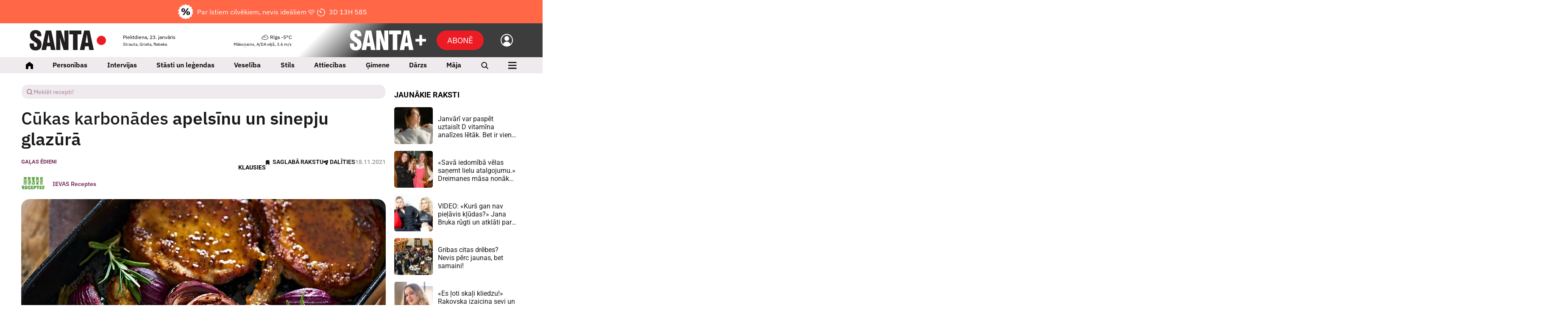

--- FILE ---
content_type: text/html; charset=UTF-8
request_url: https://www.santa.lv/raksts/ievasreceptes_/receptes/maltisu-veidi/pusdienas/cukas-karbonades-apelsinu-un-sinepju-glazura-11026/
body_size: 38198
content:
<!doctype html>
<!--[if lt IE 7]><html class="no-js lt-ie9 lt-ie8 lt-ie7"><![endif]-->
<!--[if IE 7]><html class="no-js lt-ie9 lt-ie8"><![endif]-->
<!--[if IE 8]><html class="no-js lt-ie9"><![endif]-->
<!--[if gt IE 8]><!--><html  class="no-js has-sub-header"  lang="lv"><!--<![endif]-->
<head><script>(function(w,i,g){w[g]=w[g]||[];if(typeof w[g].push=='function')w[g].push(i)})
(window,'GTM-K2S4W2S','google_tags_first_party');</script><script>(function(w,d,s,l){w[l]=w[l]||[];(function(){w[l].push(arguments);})('set', 'developer_id.dY2E1Nz', true);
		var f=d.getElementsByTagName(s)[0],
		j=d.createElement(s);j.async=true;j.src='/08lh/';
		f.parentNode.insertBefore(j,f);
		})(window,document,'script','dataLayer');</script>
	<meta charset="utf-8">
	<title>Cūkas karbonādes apelsīnu un sinepju glazūrā — Santa</title>
	<script src="/quantcast.js?v=202410312" async=true type="0b7e057127eb8179bfafcd2f-text/javascript"></script>
	<link rel="apple-touch-icon" sizes="180x180" href="/apple-touch-icon.png">
	<link rel="icon" type="image/png" sizes="32x32" href="/favicon-32x32.png">
	<link rel="icon" type="image/png" sizes="16x16" href="/favicon-16x16.png">
	<link rel="manifest" href="/manifest.json?v5">
	<link rel="mask-icon" href="/safari-pinned-tab.svg" color="#5bbad5">
	<meta name="msapplication-TileColor" content="#ffffff">
	<meta name="theme-color" content="#ffffff">
	<meta name="viewport" content="width=device-width, initial-scale=1, shrink-to-fit=no">
	<meta name="apple-mobile-web-app-title" content="Santa">
	<link rel="dns-prefetch" href="https://cdn.santa.lv/">
	<link rel="preconnect" href="https://cdn.santa.lv/">
	<meta name="facebook-domain-verification" content="na95jkarjnzhhehxlyv5vdzy2wt7ht" />
	<script src="/scripts/2026012200000/init.js" type="0b7e057127eb8179bfafcd2f-text/javascript"></script>
	<script type="0b7e057127eb8179bfafcd2f-text/javascript">
            window.dataLayer = window.dataLayer || [];
            window.dataLayer.push({
              'event': 'ab_tests',
              'variants': 'sl_1248__-1|sl_1457__-1',
            });
        </script>
            <script type="0b7e057127eb8179bfafcd2f-text/javascript">
                Santa.user.subscription.status = '';
                Santa.user.subscription.plan = '';
            </script>
            
			<script type="0b7e057127eb8179bfafcd2f-text/javascript">
				Santa.popup.text = '🎁Abonē  SANTA+ ar 75% atlaidi!🎁';
				Santa.popup.text_sub = 'Akcija spēkā līdz 26. janvārim!';
				Santa.popup.name = 'c8ca667e36ad2fc9d9209cc67fa61d82';
				Santa.popup.frequency = 'daily';
				Santa.popup.url = 'https://www.santa.lv/plus/abone/?utm_source=santa+plus&utm_campaign=pop+up+21+26+01';
				Santa.popup.active = 1;
				Santa.popup.template = 'main';
				Santa.popup.monthly_subs = 0;
			</script>
				<link rel="stylesheet" media="all" href="/styles/2026012200000/main.css">
	<link rel="stylesheet" media="all" href="/styles/jquery-ui.css?v=1">
	<link rel="stylesheet" media="all" href="/styles/recipe_search.css?v=1">
	<script src="//ajax.googleapis.com/ajax/libs/jquery/2.2.1/jquery.min.js" type="0b7e057127eb8179bfafcd2f-text/javascript"></script>
	<script src="/scripts/1/jquery-ui.js" type="0b7e057127eb8179bfafcd2f-text/javascript"></script>
<meta name="viewport" content="width=device-width,initial-scale=1,maximum-scale=5, user-scalable=yes" />
<meta property="og:title" content="Cūkas karbonādes apelsīnu un sinepju glazūrā" />
<meta property="fb:app_id" content="1176633225828436" />
<meta name="twitter:title" content="Cūkas karbonādes apelsīnu un sinepju glazūrā" />
<meta name="twitter:card" content="summary_large_image" />
<meta property="og:url" content="https://www.santa.lv/raksts/ievasreceptes_/receptes/maltisu-veidi/pusdienas/cukas-karbonades-apelsinu-un-sinepju-glazura-11026/" />
<meta name="twitter:url" content="https://www.santa.lv/raksts/ievasreceptes_/receptes/maltisu-veidi/pusdienas/cukas-karbonades-apelsinu-un-sinepju-glazura-11026/" />
<meta property="og:type" content="article" />
<meta property="og:description" content="Tradicionāls cūkgaļas cepetis saldeni pikantā marinādē." />
<meta name="twitter:description" content="Tradicionāls cūkgaļas cepetis saldeni pikantā marinādē." />
<meta name="description" content="Tradicionāls cūkgaļas cepetis saldeni pikantā marinādē." />
<meta property="og:image" content="https://www.santa.lv/fbpreview/aHR0cHM6Ly9jZG4uc2FudGEubHYvbWVkaWEvMjAxOS8wMS8wL2xhcmdlLzQ0MDk0Yjc4Yzg0NS5qcGc=" />
<meta property="og:image:secure_url" content="https://www.santa.lv/fbpreview/aHR0cHM6Ly9jZG4uc2FudGEubHYvbWVkaWEvMjAxOS8wMS8wL2xhcmdlLzQ0MDk0Yjc4Yzg0NS5qcGc=" />
<meta property="og:image:type" content="image/png" />
<meta name="twitter:image" content="https://cdn.santa.lv/media/2019/01/0/large/44094b78c845.jpg" />
<meta name="dr:say:category" content="Virtuve" />
<meta name="og:image:width" content="567" />
<meta name="og:image:height" content="287" />
<meta name="referrer" content="no-referrer-when-downgrade" />
<meta name="robots" content="max-image-preview:large" />
<link rel="canonical" href="https://www.santa.lv/raksts/ievasreceptes_/receptes/maltisu-veidi/pusdienas/cukas-karbonades-apelsinu-un-sinepju-glazura-11026/" /><!-- Gemius -->
					<script type="0b7e057127eb8179bfafcd2f-text/javascript">
					<!--//--><![CDATA[//><!--
					var pp_gemius_identifier = '.WCVJqbf7UIEww3ccD.GONTa.GO19ZfZVUAGiWAV8Kf.e7';
					var pp_gemius_use_cmp = true;
			var pp_gemius_cmp_timeout = 20000;
					// lines below shouldn't be edited
					function gemius_pending(i) { window[i] = window[i] || function() {var x = window[i+'_pdata'] = window[i+'_pdata'] || []; x[x.length]=arguments;};};
					gemius_pending('gemius_hit'); gemius_pending('gemius_event'); gemius_pending('pp_gemius_hit'); gemius_pending('pp_gemius_event');
					(function(d,t) {try {var gt=d.createElement(t),s=d.getElementsByTagName(t)[0],l='http'+((location.protocol=='https:')?'s':''); gt.setAttribute('async','async');
					gt.setAttribute('defer','defer'); gt.src=l+'://galv.hit.gemius.pl/xgemius.js'; s.parentNode.insertBefore(gt,s);} catch (e) {}})(document,'script');
					//--><!]]>
					</script><script type="0b7e057127eb8179bfafcd2f-text/javascript">
                            window.dataLayer = window.dataLayer || [];
                            dataLayer.push({'isMobile':'false','userStatus':'not_logged_in','articleID':'11026','articleTitle':'**Cūkas karbonādes** apelsīnu un sinepju glazūrā','articlePublishDate':'2021-11-18 08:00:00','articleType':'recipie','articleCreator':'','articleMediaFlags':'','articleFlags':'','articleTheme':'Gaļas ēdieni;Baudi ar vīnu;Cepetis','articleCategory':'Pusdienas;Receptes ;Brīvdienām;Ziemassvētku ēdieni;Cūkgaļas ēdieni;Vakariņas','articleAuthor':'IEVAS Receptes','debugMode':'false',  });
                            </script><!-- Google Tag Manager -->
				<script type="0b7e057127eb8179bfafcd2f-text/javascript">(function(w,d,s,l,i){w[l]=w[l]||[];w[l].push({'gtm.start':
				new Date().getTime(),event:'gtm.js'});var f=d.getElementsByTagName(s)[0],
				j=d.createElement(s),dl=l!='dataLayer'?'&l='+l:'';j.async=true;j.src=
				'https://www.googletagmanager.com/gtm.js?id='+i+dl;f.parentNode.insertBefore(j,f);
				})(window,document,'script','dataLayer','GTM-K2S4W2S');</script><!-- Crazy egg -->
                <script type="0b7e057127eb8179bfafcd2f-text/javascript" src="//script.crazyegg.com/pages/scripts/0131/6214.js" async="async"></script><script async id="ebx" src="https://applets.ebxcdn.com/ebx.js" type="0b7e057127eb8179bfafcd2f-text/javascript"></script>

        <!-- Google AdManager -->
        <script async src="https://securepubads.g.doubleclick.net/tag/js/gpt.js" type="0b7e057127eb8179bfafcd2f-text/javascript"></script>
            <script type="0b7e057127eb8179bfafcd2f-text/javascript">
              var interstitialSlot;
              var interstitialSlotDirect;
              var interstitialSlotDirectFilled = false;
              var rewardedSlot;
              window.googletag = window.googletag || {cmd: []};
 window.stpd = window.stpd || {que: []};
googletag.cmd.push(function() {

googletag.defineSlot('/22664452730/santa/giga', [[1180, 200], [1180, 300], [1180, 400],[1000, 250], [1000, 300], [1000, 400],[1180, 250]], 'giga-0').setTargeting('ad_position', ['1']).setTargeting('block_position', ['top-giga']).addService(googletag.pubads());
googletag.defineSlot('/22664452730/santa/giga', [[1180, 200], [1180, 300], [1180, 400], [1000, 250], [970, 250]], 'giga-1').setTargeting('ad_position', ['2']).addService(googletag.pubads());
interstitialSlotDirect = googletag.defineOutOfPageSlot('/22664452730/santa/fullscreen-direct', 'fullscreen-direct-0').setTargeting('ad_position', ['1']).addService(googletag.pubads());
googletag.defineSlot('/22664452730/santa/article', [[640, 200], [640, 400], [640, 480], [640, 560], [640, 640]], 'article-0').setTargeting('ad_position', ['1']).addService(googletag.pubads());
googletag.defineSlot('/22664452730/santa/article', [[640, 200], [640, 400], [640, 480], [640, 560], [640, 640]], 'article-1').setTargeting('ad_position', ['2']).addService(googletag.pubads());
googletag.defineSlot('/22664452730/santa/article', [[680, 375], [860, 375], [860, 665], [860,200], [860,300]], 'article-2').setTargeting('ad_position', ['3']).setTargeting('block_position', ['fixed_content_marketing']).addService(googletag.pubads());
googletag.defineSlot('/22664452730/santa/tower', [[300, 600], [300, 450], [300, 250],[300, 300],[300, 400]], 'tower-0').setTargeting('ad_position', ['1']).addService(googletag.pubads());
googletag.defineSlot('/22664452730/santa/tower', [[300, 300], [300, 250], [300, 400]], 'tower-1').setTargeting('ad_position', ['2']).setTargeting('block_position', ['city24']).addService(googletag.pubads());
googletag.defineSlot('/22664452730/santa/tower', [[300, 300], [300, 250], [300, 400]], 'tower-2').setTargeting('ad_position', ['3']).setTargeting('block_position', ['1188']).addService(googletag.pubads());
googletag.defineSlot('/22664452730/santa/tower', [[300, 600], [300, 450], [300, 250],[300, 300],[300, 400]], 'tower-3').setTargeting('ad_position', ['4']).addService(googletag.pubads());
googletag.defineSlot('/22664452730/santa/tower', [[300, 600], [300, 450], [300, 250],[300, 300],[300, 400]], 'tower-4').setTargeting('ad_position', ['5']).addService(googletag.pubads());
googletag.defineSlot('/22664452730/santa/tower', [[300, 600], [300, 450], [300, 250],[300, 300],[300, 400]], 'tower-5').setTargeting('ad_position', ['6']).addService(googletag.pubads());
googletag.defineSlot('/22664452730/santa/tower_refresh', [300,600], 'tower_refresh-0').setTargeting('ad_position', ['1']).addService(googletag.pubads());
interstitialSlot = googletag.defineOutOfPageSlot('/22664452730/santa/fullscreen', googletag.enums.OutOfPageFormat.INTERSTITIAL).setTargeting('ad_position', ['1']).addService(googletag.pubads());

                    googletag.pubads().enableLazyLoad({
                        fetchMarginPercent: 250, 
                        renderMarginPercent: 100,
                        mobileScaling: 1.2
                    });
googletag.pubads().disableInitialLoad();
 googletag.pubads().enableSingleRequest();
                    googletag.pubads().setCentering(true);
googletag.pubads().setTargeting('user_status', ['not_logged_in']);
googletag.pubads().setTargeting('environment', ['production']);
googletag.pubads().setTargeting('category', ['raksts','pusdienas','147','ievasreceptes_','18','brivdienam','440','ziemassvetku-edieni','198','cukgalas-edieni','173','vakarinas','148']);
googletag.pubads().setTargeting('is_article', ['true']);
googletag.pubads().setTargeting('article', ['11026']);
googletag.pubads().setTargeting('article_type', ['recipie']);
googletag.pubads().setTargeting('theme', ['galas-edieni','122511','baudi-ar-vinu','122537','cepetis','122583']);
googletag.pubads().set('page_url', 'santa.lv');
                    googletag.enableServices();
stpd.que.push((function() {
            stpd.initialize();
        }));

                googletag.pubads().addEventListener("slotRenderEnded", (event) => {
                    const slot = event.slot;
                    const adUnitPath = slot.getAdUnitPath();

                        if (adUnitPath.includes("fullscreen-direct") && !event.isEmpty) {
                            googletag.pubads().setTargeting("fullscreen","served");
                            interstitialSlotDirectFilled = true;
                        }
 });

                if(interstitialSlotDirectFilled != true){
                    googletag.display(interstitialSlot);
                }

              });
            </script>

<script async src="https://stpd.cloud/saas/10604" type="0b7e057127eb8179bfafcd2f-text/javascript"></script>

</head>
<body class=" grid-supported device-desktop" >

			<!-- Backup SMM image -->
			<img itemprop="image" src="" style="display:none;" loading="lazy" decoding="async" >
		
			<!-- Backup SMM image -->
			<img itemprop="image" src="https://cdn.santa.lv/media/2019/01/0/large/44094b78c845.jpg" style="display:none;" loading="lazy" decoding="async" >
		<!-- Facebook -->
				<script type="0b7e057127eb8179bfafcd2f-text/javascript">
				window.fbAsyncInit = function() {
					FB.init({
					appId      : '1176633225828436',
					cookie     : true,
					xfbml      : true,
					version    : 'v3.2'
					});

					FB.AppEvents.logPageView();

				};

				(function(d, s, id){
					var js, fjs = d.getElementsByTagName(s)[0];
					if (d.getElementById(id)) {return;}
					js = d.createElement(s); js.id = id;
					js.src = "https://connect.facebook.net/en_US/sdk.js";
					fjs.parentNode.insertBefore(js, fjs);
				}(document, 'script', 'facebook-jssdk'));
				</script><!-- Google Tag Manager -->
				<noscript><iframe src="https://www.googletagmanager.com/ns.html?id=GTM-K2S4W2S" height="0" width="0" style="display:none;visibility:hidden"></iframe></noscript><!-- Backup SMM image -->
				<img src="/santa_smm_default.png" style="display:none;" alt="Santa.lv" width="1200" height="630" loading="lazy" decoding="async"><!--<div class="svg-wrapper">
	<svg xmlns="http://www.w3.org/2000/svg" version="1.1" width="0%" height="0%">
		<defs>
			<filter id="Sharpen">
				<feConvolveMatrix order="3 3" preserveAlpha="true" targetX="1" targetY="1" kernelMatrix="0 -1 0 -1 11 -1 0 -1 0">

				</feConvolveMatrix>

				<feComponentTransfer>
					<feFuncR type="linear" slope="1.08" />
					<feFuncG type="linear" slope="1.10" />
					<feFuncB type="linear" slope="1.01" />
				</feComponentTransfer>
			</filter>
		</defs>
	</svg>
</div>-->






<div class="module ad  mob-sticky-giga">
                <div class="gam-adv">
                    <div id='giga-0' >
                      <script type="0b7e057127eb8179bfafcd2f-text/javascript">
                        googletag.cmd.push(function() { googletag.display('giga-0'); });
                      </script>
                    </div>
                </div></div>
<header id="top-nav" class="page-navigation new" data-mobile-place="top-header">
            <a
            class="main-header-subscribe"
            href="https://www.santa.lv/plus/tema/131998/par-to-parasti-neruna-skali/?utm_source=santa.lv&amp;utm_medium=pop+up&amp;utm_campaign=par-to-parasti-neruna-skali+21-26+jan"
            data-google-interstitial="false"
        >   
            <div class="text-all">
                <img style="margin-right: 10px;" src="/assets/plus/discount.png">
                Par īstiem cilvēkiem, nevis ideāliem 🩷                <img style="margin-left: 10px;" class="only-mobile" src="/assets/plus/bulta.png">
            </div>
            <div class="only-desktop"></div>
            <div class="only-desktop" data-bind="countdown4" data-expires="307379">
                <img class="clock-ico" src="/assets/plus/clock.png">
                <span class="countdown" data-role="display"></span>
            </div>
            <div class="only-mobile only-mobile-text" data-bind="countdown4" data-expires="307379">
                 
                <span style="white-space: nowrap;">
                    <img class="clock-ico" src="/assets/plus/clock.png">
                    <span class="countdown" data-role="display"></span>
                </span>
            </div>
        </a>
        <div class="container-fluid">
        <section class="page-navigation__top">
            <div class="page-navigation__logo theme-ir">
                            <a href="/" aria-label="Santa.lv">
                    <svg width="180" height="48" viewBox="0 0 180 48" fill="none" xmlns="http://www.w3.org/2000/svg">
            <path d="M169.087 35.1797C175.117 35.1797 180.003 30.3317 180.003 24.3521C180.003 18.3724 175.117 13.5245 169.087 13.5245C163.059 13.5245 158.172 18.3724 158.172 24.3521C158.172 30.3317 163.059 35.1797 169.087 35.1797Z" fill="#ED1C24"/>
            <path d="M0 33.8737C0 43.292 4.68714 48 14.0622 48C18.5192 48 21.9481 46.7615 24.3466 44.2831C26.7451 41.8046 27.9447 38.2754 27.9447 33.6955C27.9447 30.5035 27.2647 27.8565 25.9055 25.755C25.126 24.5651 23.9568 23.3855 22.3979 22.2155C21.8174 21.7995 20.1791 20.7289 17.4807 19.0037C14.6419 17.1798 13.0229 16.0893 12.6228 15.7322C11.3638 14.6417 10.7343 13.3532 10.7343 11.8658C10.7343 9.22903 11.8634 7.91029 14.1223 7.91029C16.5809 7.91029 17.8103 9.94327 17.8103 14.007V14.5725H27.4949C27.4949 14.3936 27.5045 14.1462 27.5245 13.8288C27.5446 13.5122 27.555 13.2641 27.555 13.0852C27.555 8.84247 26.3806 5.60118 24.0318 3.36056C21.6831 1.11993 18.2794 0 13.8224 0C9.72467 0 6.50663 1.13982 4.16752 3.41947C1.82914 5.69985 0.659952 8.84247 0.659952 12.8473C0.659952 16.1784 1.43941 18.9441 2.99833 21.1449C3.7377 22.1758 4.88758 23.2861 6.4465 24.476C7.30613 25.1299 9.02539 26.3102 11.6035 28.0148C14.0822 29.6612 15.5209 30.6817 15.921 31.0779C17.0605 32.1691 17.6306 33.5468 17.6306 35.2123C17.6306 38.1267 16.4013 39.5839 13.9427 39.5839C12.4632 39.5839 11.4239 39.0287 10.8241 37.9183C10.2844 36.8875 10.0149 35.1527 10.0149 32.714V31.3753H0.120268C0.0400951 32.5056 0 33.3384 0 33.8737ZM38.8913 46.8999L40.2401 38.1267H48.7258L50.0746 46.8999H60.869L50.9142 1.10006H38.0814L28.0071 46.8999H38.8913ZM44.4677 9.87331L47.5559 29.8585H41.3499L44.4677 9.87331ZM72.3249 46.8999V39.1678C72.3249 32.4658 71.9151 25.3383 71.0955 17.7844L80.1335 46.8999H91.4246V1.10006H81.7697V8.29686C81.7697 12.9961 82.1193 20.0147 82.8193 29.3534L73.8541 1.10006H62.6098V46.8999H72.3249ZM112.955 46.8999V9.9926H122.039V1.10006H93.4957V9.9926H102.131V46.8999H112.955ZM129.298 46.8999L130.647 38.1267H139.133L140.481 46.8999H151.276L141.321 1.10006H128.488L118.414 46.8999H129.298ZM134.875 9.87331L137.963 29.8585H131.757L134.875 9.87331Z" fill="#231F20"/>
        </svg>                </a>
                        </div>

            
            <div class="page-navigation__today">
                <div class="today-info">
                    <p>
                        Piektdiena, 23. janvāris                    </p>

                    <small>
                        Strauta, Grieta, Rebeka                    </small>

                    <ul class="inline-menu">
                                                    <li>
                                <a href="https://www.manizurnali.lv/?utm_source=santa.lv&amp;utm_medium=admin&amp;utm_campaign=navigation" aria-label="Abonēt žurnālus" >Abonēt žurnālus</a>
                            </li>
                                                    <li>
                                <a href="https://www.santa.lv/r/reklamraksti/reklamas-izcenojumi-62665/" aria-label="Reklāma" >Reklāma</a>
                            </li>
                                            </ul>
                </div>
            </div>

            <div class="page-navigation__weather">
                <div class="weather-bar-header">
                    <a href="/laika-zinas/" aria-label="Laika ziņas">
                        <p>
                            <img class="weather-icon" src="/assets/weather/overcast.svg" alt="weather img">
                            Rīga                            -5°C                        </p>

                        <small>
                            Mākoņains,
                            A/DA vējš, 3.6 m/s                        </small>
                    </a>
                                            <section data-mobile-place="user-menu" class="page-navigation__mobile-info-section">
                            <div class="container-fluid mobile-info-section-info">
                                <div class="row mobile-info-row">
                                    <div class="col-6">
                                        <strong>
                                            Piektdiena, 23. janvāris                                        </strong>
                                        <br/>
                                        <small>
                                            Strauta, Grieta, Rebeka                                        </small>
                                    </div>

                                    <div class="col-6" style="text-align: right">
                                        <a href="/laika-zinas/">
                                            <strong>
                                                <img class="weather-icon" style="height: 1em" src="/assets/weather/overcast.svg" alt="weather img">
                                                Rīga                                                -5°C                                            </strong>
                                            <br/>
                                            <small>
                                                Mākoņains,
                                                A/DA vējš, 3.6 m/s                                            </small>
                                        </a>
                                        <a class="nav-icon active" href="javascript:;" data-bind="mobile-toggle" data-menu="#primary-mobile-nav-new">
                                            <img alt="plus" class="active" src="/assets/icons/SPlusNavCloseLight2.svg">
                                        </a>
                                    </div>
                                </div>
                            </div>

                            <div class="container-fluid mobile-info-section-info2">
                                <div class="row mobile-info-row">
                                    <div class="col-6">
                                        <ul>
                                                                                            <li>
                                                    <a href="https://www.manizurnali.lv/?utm_source=santa.lv&amp;utm_medium=admin&amp;utm_campaign=navigation">Abonēt žurnālus</a>
                                                </li>
                                                                                            <li>
                                                    <a href="https://www.santa.lv/r/reklamraksti/reklamas-izcenojumi-62665/">Reklāma</a>
                                                </li>
                                                                                    </ul>
                                    </div>

                                    <div class="col-6" style="text-align: right;padding-top:12px">
                                        <ul>
                                            <li>
                                                <a class="login-link" data-bind="user-login" data-theme="ir" href="javascript:;">
                                                    Ienākt                                                </a>
                                            </li>
                                        </ul>
                                    </div>
                                </div>
                            </div>
                        </section>

                        <section data-mobile-place="user-menu-light" class="page-navigation__mobile-info-section">
                            <div class="container-fluid mobile-info-section-info">
                                <div class="row mobile-info-row">
                                    <div class="col-6">
                                        <strong>
                                            Piektdiena, 23. janvāris                                        </strong>
                                        <br/>
                                        <small>
                                            Strauta, Grieta, Rebeka                                        </small>
                                    </div>

                                    <div class="col-6 mob-menu-nav" style="text-align: right">
                                        <a href="/laika-zinas/">
                                            <strong>
                                                <img class="weather-icon" style="height: 1em" src="/assets/weather/overcast.svg" alt="weather img">
                                                Rīga                                                -5°C                                            </strong>
                                            <br/>
                                            <small>
                                                Mākoņains,
                                                A/DA vējš, 3.6 m/s                                            </small>
                                        </a>
                                        <a class="nav-icon active" href="javascript:;" data-bind="mobile-toggle" data-menu="#primary-mobile-nav-new">
                                            <img alt="plus" class="active" src="/assets/icons/SPlusNavCloseLight2.svg">
                                        </a>
                                    </div>
                                </div>
                            </div>
                        </section>

                        <ul class="inline-menu">
                            <li>
                                <a class="login-link" data-bind="user-login" data-theme="ir" href="javascript:;">
                                    Ienākt                                </a>
                            </li>
                        </ul>
                                    </div>
            </div>
            
                            <div class="page-navigation__mobile-subbutton">
                    <a href="/plus/abone" class="btn btn-primary" data-google-interstitial="false" aria-label="Abonēt">Abonē</a>
                </div>
            

            <div class="page-navigation__mobile-search">
                <a href="/meklet/"><i class="icon-search" title="Meklēt"></i></a>
            </div>

            <div class="page-navigation__mobile-controls">
                <a data-bind="mobile-toggle" class="mobile-toggle" data-menu="#primary-mobile-nav" href="javascript:;" aria-label="Izvēlne">
                    <i class="icon-menu mobile-toggle__icon-menu"></i>
                    <i class="icon-closeLarge mobile-toggle__icon-close"></i>
                </a>
            </div>

            <div class="page-navigation__plus theme-plus">
                <a data-target="#nav" data-bind="plus-menu-toggle" data-close-text="Saturs" data-open-text="Aizvērt" class="btn btn-secondary plus-menu-toggle " href="javascript:;">
					<span class="hamburger">
						<span class="hamburger-box">
							<span class="hamburger-inner"></span>
						</span>
					</span>

                    <em>
                        Saturs                    </em>
                </a>

                <a data-bind="user-login" href="#" aria-label="Ielogoties">
                    <img alt="back" src="/assets/icons/SPlusNavUsr.svg" />
                </a>

                                    <a href="/plus/abone" class="btn btn-primary-new add-space subscribeButton" data-google-interstitial="false" aria-label="Abonēt">Abonē</a>
                
                <a href="/plus/" aria-label="SANTA+">
                    <svg width="180" height="48" viewBox="0 0 180 48" fill="none" xmlns="http://www.w3.org/2000/svg">
            <path fill-rule="evenodd" clip-rule="evenodd" d="M180.004 20.8008H155.07V27.1328H180.004V20.8008Z" fill="white"/>
            <path fill-rule="evenodd" clip-rule="evenodd" d="M164.352 11.48V36.4141H170.684V11.48H164.352Z" fill="white"/>
            <path d="M0.3125 33.8737C0.3125 43.292 4.96162 48 14.2606 48C18.6815 48 22.0826 46.7615 24.4616 44.2831C26.8407 41.8046 28.0305 38.2754 28.0305 33.6955C28.0305 30.5035 27.3561 27.8565 26.0079 25.755C25.2347 24.5651 24.075 23.3855 22.5288 22.2155C21.953 21.7995 20.3279 20.7289 17.6514 19.0037C14.8357 17.1798 13.2298 16.0893 12.8329 15.7322C11.5841 14.6417 10.9597 13.3532 10.9597 11.8658C10.9597 9.22903 12.0796 7.91029 14.3203 7.91029C16.759 7.91029 17.9783 9.94327 17.9783 14.007V14.5725H27.5843C27.5843 14.3936 27.5939 14.1462 27.6138 13.8288C27.6337 13.5122 27.644 13.2641 27.644 13.0852C27.644 8.84247 26.4791 5.60118 24.1494 3.36056C21.8197 1.11993 18.4437 0 14.0228 0C9.9583 0 6.76634 1.13982 4.4462 3.41947C2.12679 5.69985 0.967081 8.84247 0.967081 12.8473C0.967081 16.1784 1.74022 18.9441 3.28649 21.1449C4.01987 22.1758 5.16042 23.2861 6.7067 24.476C7.55862 25.1299 9.26467 26.3102 11.8219 28.0148C14.2805 29.6612 15.7075 30.6817 16.1044 31.0779C17.2346 32.1691 17.8001 33.5468 17.8001 35.2123C17.8001 38.1267 16.5808 39.5839 14.1421 39.5839C12.6746 39.5839 11.6437 39.0287 11.0488 37.9183C10.5135 36.8875 10.2455 35.1527 10.2455 32.714V31.3754H0.431775C0.352252 32.5056 0.3125 33.3384 0.3125 33.8737ZM38.8876 46.8999L40.2262 38.1267H48.6424L49.981 46.8999H60.6878L50.8138 1.10006H38.085L28.0924 46.8999H38.8876ZM44.4196 9.87331L47.4827 29.8585H41.3263L44.4196 9.87331ZM72.0507 46.8999V39.1678C72.0507 32.4658 71.6443 25.3383 70.8314 17.7844L79.7961 46.8999H90.9948V1.10006H81.4189V8.29686C81.4189 12.9961 81.7658 20.0147 82.4594 29.3534L73.5676 1.10006H62.4145V46.8999H72.0507ZM112.351 46.8999V9.9926H121.362V1.10006H93.0499V9.9926H101.615V46.8999H112.351ZM128.562 46.8999L129.9 38.1267H138.317L139.655 46.8999H150.361L140.487 1.10006H127.759L117.766 46.8999H128.562ZM134.093 9.87331L137.157 29.8585H131.001L134.093 9.87331Z" fill="white"/>
        </svg>                </a>
            </div>
        </section>
    </div>
</header>

<header class="main-menu sticky-top new" id="main-menu" data-bind="main-nav" data-nav=".navigation" data-ref="#top-nav">
    <div class="container-fluid">
        <ul class="navigation">
            <li class="navigation__home">
                <a href="/">
                    <img alt="Sākums" src="/assets/icons/SPlusNavHome.svg"/>
                </a>
            </li>
                            <li class="hide-from-desktop" data-mobile-place="main-menu-new">
                    <a data-toggle="dropdown" href="javascript:;">
                        <span class="magazine-nav-title">Ievas Receptes</span>
                                                    <span class="magazine-nav-image"><img src="/assets/magazines-logo/23.png?v=1" alt="Ievas Receptes_img"></span>
                                                                        <span class="magazine-nav-icon">
                            <img class="hideOnOpen" src="/assets/icons/MenuDropdownOpen.svg" alt="Atvērt" />
                            <img class="hideOnClose" src="/assets/icons/MenuDropdownClose.svg" alt="Aizvērt" />
                        </span>
                                            </a>
                                        <ul class="dropdown-menu">
                                                    <li>
                                <a href="/ievasreceptes/tema/131023/uzkodas-un-salati/">
                                    <span>Uzkodas un salāti</span>
                                    <span class="arrow-wrap"><img src="/assets/icons/MenuDropdownArrow.svg" alt="Atvērt" /></span>
                                </a>
                            </li>
                                                        <li>
                                <a href="/ievasreceptes/tema/122763/zupas/">
                                    <span>Zupas</span>
                                    <span class="arrow-wrap"><img src="/assets/icons/MenuDropdownArrow.svg" alt="Atvērt" /></span>
                                </a>
                            </li>
                                                        <li>
                                <a href="/ievasreceptes/tema/130707/pamatedieni/">
                                    <span>Pamatēdieni</span>
                                    <span class="arrow-wrap"><img src="/assets/icons/MenuDropdownArrow.svg" alt="Atvērt" /></span>
                                </a>
                            </li>
                                                        <li>
                                <a href="/ievasreceptes/tema/122907/deserti/">
                                    <span>Deserti</span>
                                    <span class="arrow-wrap"><img src="/assets/icons/MenuDropdownArrow.svg" alt="Atvērt" /></span>
                                </a>
                            </li>
                                                        <li>
                                <a href="/ievasreceptes/tema/3508/padomi/">
                                    <span>Padomi</span>
                                    <span class="arrow-wrap"><img src="/assets/icons/MenuDropdownArrow.svg" alt="Atvērt" /></span>
                                </a>
                            </li>
                                                        <li>
                                <a href="/ievasreceptes/tema/131024/atri-un-garsigi/">
                                    <span>Ātri un garšīgi</span>
                                    <span class="arrow-wrap"><img src="/assets/icons/MenuDropdownArrow.svg" alt="Atvērt" /></span>
                                </a>
                            </li>
                                                        <li>
                                <a href="/ievasreceptes/tema/122797/konservesana/">
                                    <span>Konservēšana</span>
                                    <span class="arrow-wrap"><img src="/assets/icons/MenuDropdownArrow.svg" alt="Atvērt" /></span>
                                </a>
                            </li>
                                                </ul>
                                    </li>
                            <li class="hide-from-desktop" data-mobile-place="main-menu-new">
                    <a data-toggle="dropdown" href="javascript:;">
                        <span class="magazine-nav-title">Mans Dārzs</span>
                                                    <span class="magazine-nav-image"><img src="/assets/magazines-logo/3.png?v=1" alt="Mans Dārzs_img"></span>
                                                                        <span class="magazine-nav-icon">
                            <img class="hideOnOpen" src="/assets/icons/MenuDropdownOpen.svg" alt="Atvērt" />
                            <img class="hideOnClose" src="/assets/icons/MenuDropdownClose.svg" alt="Aizvērt" />
                        </span>
                                            </a>
                                        <ul class="dropdown-menu">
                                                    <li>
                                <a href="/mansdarzs/tema/127003/darbu-kalendars/">
                                    <span>Dārza darbu kalendārs</span>
                                    <span class="arrow-wrap"><img src="/assets/icons/MenuDropdownArrow.svg" alt="Atvērt" /></span>
                                </a>
                            </li>
                                                        <li>
                                <a href="/mansdarzs/tema/129982/ciemos/">
                                    <span>Ciemos</span>
                                    <span class="arrow-wrap"><img src="/assets/icons/MenuDropdownArrow.svg" alt="Atvērt" /></span>
                                </a>
                            </li>
                                                        <li>
                                <a href="/mansdarzs/tema/2836/kosumdarzs/">
                                    <span>Košumdārzs</span>
                                    <span class="arrow-wrap"><img src="/assets/icons/MenuDropdownArrow.svg" alt="Atvērt" /></span>
                                </a>
                            </li>
                                                        <li>
                                <a href="/mansdarzs/tema/2835/saknu-darzs/">
                                    <span>Sakņudārzs</span>
                                    <span class="arrow-wrap"><img src="/assets/icons/MenuDropdownArrow.svg" alt="Atvērt" /></span>
                                </a>
                            </li>
                                                        <li>
                                <a href="/mansdarzs/tema/128/auglu-darzs/">
                                    <span>Augļudārzs</span>
                                    <span class="arrow-wrap"><img src="/assets/icons/MenuDropdownArrow.svg" alt="Atvērt" /></span>
                                </a>
                            </li>
                                                        <li>
                                <a href="/mansdarzs/tema/343/telpaugi/">
                                    <span>Telpaugi</span>
                                    <span class="arrow-wrap"><img src="/assets/icons/MenuDropdownArrow.svg" alt="Atvērt" /></span>
                                </a>
                            </li>
                                                        <li>
                                <a href="/mansdarzs/tema/131052/lietu-tops/">
                                    <span>Lietu tops</span>
                                    <span class="arrow-wrap"><img src="/assets/icons/MenuDropdownArrow.svg" alt="Atvērt" /></span>
                                </a>
                            </li>
                                                        <li>
                                <a href="/tema/124962/gribu-dzivot-zalak/">
                                    <span>Gribu dzīvot zaļāk</span>
                                    <span class="arrow-wrap"><img src="/assets/icons/MenuDropdownArrow.svg" alt="Atvērt" /></span>
                                </a>
                            </li>
                                                        <li>
                                <a href="/kopa-zalak/">
                                    <span>#KOPĀZAĻĀK</span>
                                    <span class="arrow-wrap"><img src="/assets/icons/MenuDropdownArrow.svg" alt="Atvērt" /></span>
                                </a>
                            </li>
                                                </ul>
                                    </li>
                            <li class="hide-from-desktop" data-mobile-place="main-menu-new">
                    <a data-toggle="dropdown" href="javascript:;">
                        <span class="magazine-nav-title">Pērle</span>
                                                    <span class="magazine-nav-image"><img src="/assets/magazines-logo/6.png?v=1" alt="Pērle_img"></span>
                                                                        <span class="magazine-nav-icon">
                            <img class="hideOnOpen" src="/assets/icons/MenuDropdownOpen.svg" alt="Atvērt" />
                            <img class="hideOnClose" src="/assets/icons/MenuDropdownClose.svg" alt="Aizvērt" />
                        </span>
                                            </a>
                                        <ul class="dropdown-menu">
                                                    <li>
                                <a href="/perle/tema/124250/stils/">
                                    <span>Stils</span>
                                    <span class="arrow-wrap"><img src="/assets/icons/MenuDropdownArrow.svg" alt="Atvērt" /></span>
                                </a>
                            </li>
                                                        <li>
                                <a href="/perle/tema/122650/noderigi/">
                                    <span>Noderīgi</span>
                                    <span class="arrow-wrap"><img src="/assets/icons/MenuDropdownArrow.svg" alt="Atvērt" /></span>
                                </a>
                            </li>
                                                        <li>
                                <a href="/perle/tema/122955/mode/">
                                    <span>Mode un stils</span>
                                    <span class="arrow-wrap"><img src="/assets/icons/MenuDropdownArrow.svg" alt="Atvērt" /></span>
                                </a>
                            </li>
                                                        <li>
                                <a href="/perle/tema/131052/lietu-tops/">
                                    <span>Lietu tops</span>
                                    <span class="arrow-wrap"><img src="/assets/icons/MenuDropdownArrow.svg" alt="Atvērt" /></span>
                                </a>
                            </li>
                                                        <li>
                                <a href="/perle/tema/131024/atri-un-garsigi/">
                                    <span>Garšīgi</span>
                                    <span class="arrow-wrap"><img src="/assets/icons/MenuDropdownArrow.svg" alt="Atvērt" /></span>
                                </a>
                            </li>
                                                        <li>
                                <a href="/perle/tema/123286/celojumi/">
                                    <span>Ceļojumi</span>
                                    <span class="arrow-wrap"><img src="/assets/icons/MenuDropdownArrow.svg" alt="Atvērt" /></span>
                                </a>
                            </li>
                                                </ul>
                                    </li>
                            <li class="hide-from-desktop" data-mobile-place="main-menu-new">
                    <a data-toggle="dropdown" href="javascript:;">
                        <span class="magazine-nav-title">Ievas Veselība</span>
                                                    <span class="magazine-nav-image"><img src="/assets/magazines-logo/22.png?v=1" alt="Ievas Veselība_img"></span>
                                                                        <span class="magazine-nav-icon">
                            <img class="hideOnOpen" src="/assets/icons/MenuDropdownOpen.svg" alt="Atvērt" />
                            <img class="hideOnClose" src="/assets/icons/MenuDropdownClose.svg" alt="Aizvērt" />
                        </span>
                                            </a>
                                        <ul class="dropdown-menu">
                                                    <li>
                                <a href="/ievasveseliba/tema/130325/zinas-senioriem/">
                                    <span>Senioriem</span>
                                    <span class="arrow-wrap"><img src="/assets/icons/MenuDropdownArrow.svg" alt="Atvērt" /></span>
                                </a>
                            </li>
                                                        <li>
                                <a href="/ievasveseliba/tema/122890/svarigi-zinat/">
                                    <span>Svarīgi tagad</span>
                                    <span class="arrow-wrap"><img src="/assets/icons/MenuDropdownArrow.svg" alt="Atvērt" /></span>
                                </a>
                            </li>
                                                        <li>
                                <a href="/ievasveseliba/tema/122406/stiprais-stasts/">
                                    <span>Stiprais stāsts</span>
                                    <span class="arrow-wrap"><img src="/assets/icons/MenuDropdownArrow.svg" alt="Atvērt" /></span>
                                </a>
                            </li>
                                                        <li>
                                <a href="/ievasveseliba/tema/3212/ko-darit/">
                                    <span>Ko darīt?</span>
                                    <span class="arrow-wrap"><img src="/assets/icons/MenuDropdownArrow.svg" alt="Atvērt" /></span>
                                </a>
                            </li>
                                                        <li>
                                <a href="/ievasveseliba/tema/128258/moderna-medicina/">
                                    <span>Modernā medicīna</span>
                                    <span class="arrow-wrap"><img src="/assets/icons/MenuDropdownArrow.svg" alt="Atvērt" /></span>
                                </a>
                            </li>
                                                        <li>
                                <a href="/ievasveseliba/tema/126672/tavs-arsts/">
                                    <span>Tavs ārsts</span>
                                    <span class="arrow-wrap"><img src="/assets/icons/MenuDropdownArrow.svg" alt="Atvērt" /></span>
                                </a>
                            </li>
                                                        <li>
                                <a href="/ievasveseliba/tema/131024/atri-un-garsigi/">
                                    <span>Garšīgi</span>
                                    <span class="arrow-wrap"><img src="/assets/icons/MenuDropdownArrow.svg" alt="Atvērt" /></span>
                                </a>
                            </li>
                                                        <li>
                                <a href="/ievasveseliba/tema/129553/ievas-veseliba-noskaidro/">
                                    <span>Ieva noskaidro</span>
                                    <span class="arrow-wrap"><img src="/assets/icons/MenuDropdownArrow.svg" alt="Atvērt" /></span>
                                </a>
                            </li>
                                                </ul>
                                    </li>
                            <li class="hide-from-desktop" data-mobile-place="main-menu-new">
                    <a data-toggle="dropdown" href="javascript:;">
                        <span class="magazine-nav-title">Mans Mazais</span>
                                                    <span class="magazine-nav-image"><img src="/assets/magazines-logo/8.png?v=1" alt="Mans Mazais_img"></span>
                                                                        <span class="magazine-nav-icon">
                            <img class="hideOnOpen" src="/assets/icons/MenuDropdownOpen.svg" alt="Atvērt" />
                            <img class="hideOnClose" src="/assets/icons/MenuDropdownClose.svg" alt="Aizvērt" />
                        </span>
                                            </a>
                                        <ul class="dropdown-menu">
                                                    <li>
                                <a href="/mansmazais/tema/92/veseliba/">
                                    <span>Veselība</span>
                                    <span class="arrow-wrap"><img src="/assets/icons/MenuDropdownArrow.svg" alt="Atvērt" /></span>
                                </a>
                            </li>
                                                        <li>
                                <a href="/mansmazais/tema/2806/pusaudzis/">
                                    <span>Pusaudzis</span>
                                    <span class="arrow-wrap"><img src="/assets/icons/MenuDropdownArrow.svg" alt="Atvērt" /></span>
                                </a>
                            </li>
                                                        <li>
                                <a href="/mansmazais/tema/2851/skola/">
                                    <span>Skola</span>
                                    <span class="arrow-wrap"><img src="/assets/icons/MenuDropdownArrow.svg" alt="Atvērt" /></span>
                                </a>
                            </li>
                                                        <li>
                                <a href="/mansmazais/tema/3687/bernudarzs/">
                                    <span>Bērnudārzs</span>
                                    <span class="arrow-wrap"><img src="/assets/icons/MenuDropdownArrow.svg" alt="Atvērt" /></span>
                                </a>
                            </li>
                                                        <li>
                                <a href="/mansmazais/tema/131018/mazulis/">
                                    <span>Mazulis</span>
                                    <span class="arrow-wrap"><img src="/assets/icons/MenuDropdownArrow.svg" alt="Atvērt" /></span>
                                </a>
                            </li>
                                                        <li>
                                <a href="/mansmazais/tema/122505/grutnieciba/">
                                    <span>Grūtniecība</span>
                                    <span class="arrow-wrap"><img src="/assets/icons/MenuDropdownArrow.svg" alt="Atvērt" /></span>
                                </a>
                            </li>
                                                </ul>
                                    </li>
                            <li class="hide-from-desktop" data-mobile-place="main-menu-new">
                    <a data-toggle="dropdown" href="javascript:;">
                        <span class="magazine-nav-title">Annas Psiholoģija</span>
                                                    <span class="magazine-nav-image"><img src="/assets/magazines-logo/12.png?v=1" alt="Annas Psiholoģija_img"></span>
                                                                        <span class="magazine-nav-icon">
                            <img class="hideOnOpen" src="/assets/icons/MenuDropdownOpen.svg" alt="Atvērt" />
                            <img class="hideOnClose" src="/assets/icons/MenuDropdownClose.svg" alt="Aizvērt" />
                        </span>
                                            </a>
                                        <ul class="dropdown-menu">
                                                    <li>
                                <a href="/annaspsihologija/tema/131012/viedokli/">
                                    <span>Viedokļi</span>
                                    <span class="arrow-wrap"><img src="/assets/icons/MenuDropdownArrow.svg" alt="Atvērt" /></span>
                                </a>
                            </li>
                                                        <li>
                                <a href="/annaspsihologija/tema/190/attiecibas/">
                                    <span>Attiecibas</span>
                                    <span class="arrow-wrap"><img src="/assets/icons/MenuDropdownArrow.svg" alt="Atvērt" /></span>
                                </a>
                            </li>
                                                        <li>
                                <a href="/annaspsihologija/tema/124734/karjera/">
                                    <span>Karjera</span>
                                    <span class="arrow-wrap"><img src="/assets/icons/MenuDropdownArrow.svg" alt="Atvērt" /></span>
                                </a>
                            </li>
                                                        <li>
                                <a href="/annaspsihologija/tema/92/veseliba/">
                                    <span>Veselība</span>
                                    <span class="arrow-wrap"><img src="/assets/icons/MenuDropdownArrow.svg" alt="Atvērt" /></span>
                                </a>
                            </li>
                                                        <li>
                                <a href="/annaspsihologija/tema/124290/pasaule/">
                                    <span>Pasaulē</span>
                                    <span class="arrow-wrap"><img src="/assets/icons/MenuDropdownArrow.svg" alt="Atvērt" /></span>
                                </a>
                            </li>
                                                        <li>
                                <a href="/annaspsihologija/tema/1218/pieredze/">
                                    <span>Pieredze</span>
                                    <span class="arrow-wrap"><img src="/assets/icons/MenuDropdownArrow.svg" alt="Atvērt" /></span>
                                </a>
                            </li>
                                                        <li>
                                <a href="/annaspsihologija/tema/1377/testi/">
                                    <span>Testi</span>
                                    <span class="arrow-wrap"><img src="/assets/icons/MenuDropdownArrow.svg" alt="Atvērt" /></span>
                                </a>
                            </li>
                                                        <li>
                                <a href="/annaspsihologija/tema/128862/berni/">
                                    <span>Bērni un pusaudži</span>
                                    <span class="arrow-wrap"><img src="/assets/icons/MenuDropdownArrow.svg" alt="Atvērt" /></span>
                                </a>
                            </li>
                                                </ul>
                                    </li>
                            <li class="hide-from-desktop" data-mobile-place="main-menu-new">
                    <a data-toggle="dropdown" href="javascript:;">
                        <span class="magazine-nav-title">Personības</span>
                                                                        <span class="magazine-nav-icon">
                            <img class="hideOnOpen" src="/assets/icons/MenuDropdownOpen.svg" alt="Atvērt" />
                            <img class="hideOnClose" src="/assets/icons/MenuDropdownClose.svg" alt="Aizvērt" />
                        </span>
                                            </a>
                                        <ul class="dropdown-menu">
                                                    <li>
                                <a href="/tema/127109/zinas/">
                                    <span>Ziņas</span>
                                    <span class="arrow-wrap"><img src="/assets/icons/MenuDropdownArrow.svg" alt="Atvērt" /></span>
                                </a>
                            </li>
                                                        <li>
                                <a href="/tema/127032/intervija/">
                                    <span>Intervijas</span>
                                    <span class="arrow-wrap"><img src="/assets/icons/MenuDropdownArrow.svg" alt="Atvērt" /></span>
                                </a>
                            </li>
                                                        <li>
                                <a href="/tema/190/attiecibas/">
                                    <span>Attiecības</span>
                                    <span class="arrow-wrap"><img src="/assets/icons/MenuDropdownArrow.svg" alt="Atvērt" /></span>
                                </a>
                            </li>
                                                        <li>
                                <a href="/tema/127027/dzivesstasti/">
                                    <span>Dzīvesstāsti</span>
                                    <span class="arrow-wrap"><img src="/assets/icons/MenuDropdownArrow.svg" alt="Atvērt" /></span>
                                </a>
                            </li>
                                                        <li>
                                <a href="/tema/129982/ciemos/">
                                    <span>Ciemos</span>
                                    <span class="arrow-wrap"><img src="/assets/icons/MenuDropdownArrow.svg" alt="Atvērt" /></span>
                                </a>
                            </li>
                                                        <li>
                                <a href="/tema/124250/stils/">
                                    <span>Stils</span>
                                    <span class="arrow-wrap"><img src="/assets/icons/MenuDropdownArrow.svg" alt="Atvērt" /></span>
                                </a>
                            </li>
                                                        <li>
                                <a href="/tema/125588/piemina/">
                                    <span>Piemiņai</span>
                                    <span class="arrow-wrap"><img src="/assets/icons/MenuDropdownArrow.svg" alt="Atvērt" /></span>
                                </a>
                            </li>
                                                        <li>
                                <a href="/tema/123132/skandals/">
                                    <span>Skandāls</span>
                                    <span class="arrow-wrap"><img src="/assets/icons/MenuDropdownArrow.svg" alt="Atvērt" /></span>
                                </a>
                            </li>
                                                </ul>
                                    </li>
                            <li class="hide-from-desktop" data-mobile-place="main-menu-new">
                    <a data-toggle="dropdown" href="javascript:;">
                        <span class="magazine-nav-title">Ieva</span>
                                                    <span class="magazine-nav-image"><img src="/assets/magazines-logo/1.png?v=1" alt="Ieva_img"></span>
                                                                        <span class="magazine-nav-icon">
                            <img class="hideOnOpen" src="/assets/icons/MenuDropdownOpen.svg" alt="Atvērt" />
                            <img class="hideOnClose" src="/assets/icons/MenuDropdownClose.svg" alt="Aizvērt" />
                        </span>
                                            </a>
                                        <ul class="dropdown-menu">
                                                    <li>
                                <a href="/personibas/">
                                    <span>Personības</span>
                                    <span class="arrow-wrap"><img src="/assets/icons/MenuDropdownArrow.svg" alt="Atvērt" /></span>
                                </a>
                            </li>
                                                        <li>
                                <a href="/ieva/tema/127032/intervija/">
                                    <span>Intervijas</span>
                                    <span class="arrow-wrap"><img src="/assets/icons/MenuDropdownArrow.svg" alt="Atvērt" /></span>
                                </a>
                            </li>
                                                        <li>
                                <a href="/ievasstasti/">
                                    <span>Stāsti un leģendas</span>
                                    <span class="arrow-wrap"><img src="/assets/icons/MenuDropdownArrow.svg" alt="Atvērt" /></span>
                                </a>
                            </li>
                                                        <li>
                                <a href="/ievasveseliba/">
                                    <span>Veselība</span>
                                    <span class="arrow-wrap"><img src="/assets/icons/MenuDropdownArrow.svg" alt="Atvērt" /></span>
                                </a>
                            </li>
                                                        <li>
                                <a href="/ieva/tema/124250/stils/">
                                    <span>Stils</span>
                                    <span class="arrow-wrap"><img src="/assets/icons/MenuDropdownArrow.svg" alt="Atvērt" /></span>
                                </a>
                            </li>
                                                        <li>
                                <a href="/annaspsihologija/">
                                    <span>Attiecības</span>
                                    <span class="arrow-wrap"><img src="/assets/icons/MenuDropdownArrow.svg" alt="Atvērt" /></span>
                                </a>
                            </li>
                                                        <li>
                                <a href="/mansmazais/">
                                    <span>Ģimene</span>
                                    <span class="arrow-wrap"><img src="/assets/icons/MenuDropdownArrow.svg" alt="Atvērt" /></span>
                                </a>
                            </li>
                                                        <li>
                                <a href="/mansdarzs/">
                                    <span>Dārzs</span>
                                    <span class="arrow-wrap"><img src="/assets/icons/MenuDropdownArrow.svg" alt="Atvērt" /></span>
                                </a>
                            </li>
                                                        <li>
                                <a href="/laukumaja/">
                                    <span>Māja</span>
                                    <span class="arrow-wrap"><img src="/assets/icons/MenuDropdownArrow.svg" alt="Atvērt" /></span>
                                </a>
                            </li>
                                                </ul>
                                    </li>
                            <li class="hide-from-desktop" data-mobile-place="main-menu-new">
                    <a data-toggle="dropdown" href="javascript:;">
                        <span class="magazine-nav-title">Klubs</span>
                                                    <span class="magazine-nav-image"><img src="/assets/magazines-logo/5.png?v=1" alt="Klubs_img"></span>
                                                                        <span class="magazine-nav-icon">
                            <img class="hideOnOpen" src="/assets/icons/MenuDropdownOpen.svg" alt="Atvērt" />
                            <img class="hideOnClose" src="/assets/icons/MenuDropdownClose.svg" alt="Aizvērt" />
                        </span>
                                            </a>
                                        <ul class="dropdown-menu">
                                                    <li>
                                <a href="/klubs/tema/131052/lietu-tops/">
                                    <span>Lietu tops</span>
                                    <span class="arrow-wrap"><img src="/assets/icons/MenuDropdownArrow.svg" alt="Atvērt" /></span>
                                </a>
                            </li>
                                                        <li>
                                <a href="/klubs/tema/127194/gadzeti/">
                                    <span>Gadžeti</span>
                                    <span class="arrow-wrap"><img src="/assets/icons/MenuDropdownArrow.svg" alt="Atvērt" /></span>
                                </a>
                            </li>
                                                        <li>
                                <a href="/klubs/tema/131015/intervijas/">
                                    <span>Sarunas/intervijas</span>
                                    <span class="arrow-wrap"><img src="/assets/icons/MenuDropdownArrow.svg" alt="Atvērt" /></span>
                                </a>
                            </li>
                                                        <li>
                                <a href="/klubs/tema/130944/vesturisks-stasts/">
                                    <span>Vēsturisks stāsts</span>
                                    <span class="arrow-wrap"><img src="/assets/icons/MenuDropdownArrow.svg" alt="Atvērt" /></span>
                                </a>
                            </li>
                                                        <li>
                                <a href="/tema/1605/dzivesstils/">
                                    <span>Dzīvesstils</span>
                                    <span class="arrow-wrap"><img src="/assets/icons/MenuDropdownArrow.svg" alt="Atvērt" /></span>
                                </a>
                            </li>
                                                        <li>
                                <a href="/klubs/tema/122637/viri-joko/">
                                    <span>Vīri joko</span>
                                    <span class="arrow-wrap"><img src="/assets/icons/MenuDropdownArrow.svg" alt="Atvērt" /></span>
                                </a>
                            </li>
                                                        <li>
                                <a href="/klubs/tema/128601/kluba-meitene/">
                                    <span>Kluba meitene</span>
                                    <span class="arrow-wrap"><img src="/assets/icons/MenuDropdownArrow.svg" alt="Atvērt" /></span>
                                </a>
                            </li>
                                                        <li>
                                <a href="/klubs/tema/1218/pieredze/">
                                    <span>Pieredze</span>
                                    <span class="arrow-wrap"><img src="/assets/icons/MenuDropdownArrow.svg" alt="Atvērt" /></span>
                                </a>
                            </li>
                                                </ul>
                                    </li>
                            <li class="hide-from-desktop" data-mobile-place="main-menu-new">
                    <a data-toggle="dropdown" href="javascript:;">
                        <span class="magazine-nav-title">Jaunākās ziņas</span>
                                                                        <span class="magazine-nav-icon">
                            <img class="hideOnOpen" src="/assets/icons/MenuDropdownOpen.svg" alt="Atvērt" />
                            <img class="hideOnClose" src="/assets/icons/MenuDropdownClose.svg" alt="Aizvērt" />
                        </span>
                                            </a>
                                        <ul class="dropdown-menu">
                                                    <li>
                                <a href="/tema/123772/sabiedriba/">
                                    <span>Sabiedrība</span>
                                    <span class="arrow-wrap"><img src="/assets/icons/MenuDropdownArrow.svg" alt="Atvērt" /></span>
                                </a>
                            </li>
                                                        <li>
                                <a href="/tema/123173/kultura/">
                                    <span>Kultūra</span>
                                    <span class="arrow-wrap"><img src="/assets/icons/MenuDropdownArrow.svg" alt="Atvērt" /></span>
                                </a>
                            </li>
                                                        <li>
                                <a href="/tema/122638/izklaide/">
                                    <span>Izklaide</span>
                                    <span class="arrow-wrap"><img src="/assets/icons/MenuDropdownArrow.svg" alt="Atvērt" /></span>
                                </a>
                            </li>
                                                        <li>
                                <a href="/tema/1791/dizains/">
                                    <span>Dizains</span>
                                    <span class="arrow-wrap"><img src="/assets/icons/MenuDropdownArrow.svg" alt="Atvērt" /></span>
                                </a>
                            </li>
                                                        <li>
                                <a href="/tema/758/svetki/">
                                    <span>Svētki</span>
                                    <span class="arrow-wrap"><img src="/assets/icons/MenuDropdownArrow.svg" alt="Atvērt" /></span>
                                </a>
                            </li>
                                                        <li>
                                <a href="/tema/131013/kino-un-tv/">
                                    <span>Kino un TV</span>
                                    <span class="arrow-wrap"><img src="/assets/icons/MenuDropdownArrow.svg" alt="Atvērt" /></span>
                                </a>
                            </li>
                                                        <li>
                                <a href="/tema/1377/testi/">
                                    <span>Testi</span>
                                    <span class="arrow-wrap"><img src="/assets/icons/MenuDropdownArrow.svg" alt="Atvērt" /></span>
                                </a>
                            </li>
                                                        <li>
                                <a href="/tema/124112/nenopietni/">
                                    <span>Nenopietni</span>
                                    <span class="arrow-wrap"><img src="/assets/icons/MenuDropdownArrow.svg" alt="Atvērt" /></span>
                                </a>
                            </li>
                                                        <li>
                                <a href="/tema/127013/horoskopi/">
                                    <span>Horoskopi</span>
                                    <span class="arrow-wrap"><img src="/assets/icons/MenuDropdownArrow.svg" alt="Atvērt" /></span>
                                </a>
                            </li>
                                                        <li>
                                <a href="/tema/122704/aktuali/">
                                    <span>Aktuāli</span>
                                    <span class="arrow-wrap"><img src="/assets/icons/MenuDropdownArrow.svg" alt="Atvērt" /></span>
                                </a>
                            </li>
                                                </ul>
                                    </li>
                            <li class="hide-from-desktop" data-mobile-place="main-menu-new">
                    <a data-toggle="dropdown" href="javascript:;">
                        <span class="magazine-nav-title">Lauku Māja</span>
                                                    <span class="magazine-nav-image"><img src="/assets/magazines-logo/7.png?v=1" alt="Lauku Māja_img"></span>
                                                                        <span class="magazine-nav-icon">
                            <img class="hideOnOpen" src="/assets/icons/MenuDropdownOpen.svg" alt="Atvērt" />
                            <img class="hideOnClose" src="/assets/icons/MenuDropdownClose.svg" alt="Aizvērt" />
                        </span>
                                            </a>
                                        <ul class="dropdown-menu">
                                                    <li>
                                <a href="/laukumaja/tema/123726/saimnieciba/">
                                    <span>Saimniekošana</span>
                                    <span class="arrow-wrap"><img src="/assets/icons/MenuDropdownArrow.svg" alt="Atvērt" /></span>
                                </a>
                            </li>
                                                        <li>
                                <a href="/laukumaja/tema/131052/lietu-tops/">
                                    <span>Lietu tops</span>
                                    <span class="arrow-wrap"><img src="/assets/icons/MenuDropdownArrow.svg" alt="Atvērt" /></span>
                                </a>
                            </li>
                                                        <li>
                                <a href="/laukumaja/tema/1788/interjers/">
                                    <span>Interjers</span>
                                    <span class="arrow-wrap"><img src="/assets/icons/MenuDropdownArrow.svg" alt="Atvērt" /></span>
                                </a>
                            </li>
                                                        <li>
                                <a href="/laukumaja/tema/129982/ciemos/">
                                    <span>Ciemojamies</span>
                                    <span class="arrow-wrap"><img src="/assets/icons/MenuDropdownArrow.svg" alt="Atvērt" /></span>
                                </a>
                            </li>
                                                        <li>
                                <a href="/laukumaja/tema/123286/celojumi/">
                                    <span>Ceļvedis</span>
                                    <span class="arrow-wrap"><img src="/assets/icons/MenuDropdownArrow.svg" alt="Atvērt" /></span>
                                </a>
                            </li>
                                                        <li>
                                <a href="/laukumaja/tema/920/majas/">
                                    <span>Māja tuvplānā</span>
                                    <span class="arrow-wrap"><img src="/assets/icons/MenuDropdownArrow.svg" alt="Atvērt" /></span>
                                </a>
                            </li>
                                                </ul>
                                    </li>
                            <li class="hide-from-desktop" data-mobile-place="main-menu-new">
                    <a data-toggle="dropdown" href="javascript:;">
                        <span class="magazine-nav-title">Ievas Stāsti </span>
                                                    <span class="magazine-nav-image"><img src="/assets/magazines-logo/2.png?v=1" alt="Ievas Stāsti _img"></span>
                                                                        <span class="magazine-nav-icon">
                            <img class="hideOnOpen" src="/assets/icons/MenuDropdownOpen.svg" alt="Atvērt" />
                            <img class="hideOnClose" src="/assets/icons/MenuDropdownClose.svg" alt="Aizvērt" />
                        </span>
                                            </a>
                                        <ul class="dropdown-menu">
                                                    <li>
                                <a href="/ievasstasti/tema/126526/zvaigznes-stasts/">
                                    <span>Zvaigznes stāsts</span>
                                    <span class="arrow-wrap"><img src="/assets/icons/MenuDropdownArrow.svg" alt="Atvērt" /></span>
                                </a>
                            </li>
                                                        <li>
                                <a href="/ievasstasti/tema/130944/vesturisks-stasts/">
                                    <span>Vēsturisks stāsts</span>
                                    <span class="arrow-wrap"><img src="/assets/icons/MenuDropdownArrow.svg" alt="Atvērt" /></span>
                                </a>
                            </li>
                                                        <li>
                                <a href="/ievasstasti/tema/829/dzivesstasts/">
                                    <span>Dzīvesstāsts</span>
                                    <span class="arrow-wrap"><img src="/assets/icons/MenuDropdownArrow.svg" alt="Atvērt" /></span>
                                </a>
                            </li>
                                                        <li>
                                <a href="/ievasstasti/tema/131960/legendas-stasts/">
                                    <span>Leģendas stāsts</span>
                                    <span class="arrow-wrap"><img src="/assets/icons/MenuDropdownArrow.svg" alt="Atvērt" /></span>
                                </a>
                            </li>
                                                        <li>
                                <a href="/ievasstasti/tema/131948/personisks-stasts/">
                                    <span>Personisks stāsts</span>
                                    <span class="arrow-wrap"><img src="/assets/icons/MenuDropdownArrow.svg" alt="Atvērt" /></span>
                                </a>
                            </li>
                                                </ul>
                                    </li>
                            <li class="hide-from-desktop" data-mobile-place="main-menu-new">
                    <a data-toggle="dropdown" href="javascript:;">
                        <span class="magazine-nav-title">Astes</span>
                                                    <span class="magazine-nav-image"><img src="/assets/magazines-logo/9.png?v=1" alt="Astes_img"></span>
                                                                        <span class="magazine-nav-icon">
                            <img class="hideOnOpen" src="/assets/icons/MenuDropdownOpen.svg" alt="Atvērt" />
                            <img class="hideOnClose" src="/assets/icons/MenuDropdownClose.svg" alt="Aizvērt" />
                        </span>
                                            </a>
                                        <ul class="dropdown-menu">
                                                    <li>
                                <a href="/astes/tema/122967/dzivnieku-pasaule/">
                                    <span>Dzīvnieku pasaule</span>
                                    <span class="arrow-wrap"><img src="/assets/icons/MenuDropdownArrow.svg" alt="Atvērt" /></span>
                                </a>
                            </li>
                                                        <li>
                                <a href="/astes/tema/1170/putni/">
                                    <span>Putni</span>
                                    <span class="arrow-wrap"><img src="/assets/icons/MenuDropdownArrow.svg" alt="Atvērt" /></span>
                                </a>
                            </li>
                                                        <li>
                                <a href="/astes/tema/856/grauzeji/">
                                    <span>Grauzēji</span>
                                    <span class="arrow-wrap"><img src="/assets/icons/MenuDropdownArrow.svg" alt="Atvērt" /></span>
                                </a>
                            </li>
                                                        <li>
                                <a href="/astes/tema/122689/slavenibu-miluli/">
                                    <span>Slavenību mīluļi</span>
                                    <span class="arrow-wrap"><img src="/assets/icons/MenuDropdownArrow.svg" alt="Atvērt" /></span>
                                </a>
                            </li>
                                                        <li>
                                <a href="/astes/tema/630/suni/">
                                    <span>Suņi</span>
                                    <span class="arrow-wrap"><img src="/assets/icons/MenuDropdownArrow.svg" alt="Atvērt" /></span>
                                </a>
                            </li>
                                                        <li>
                                <a href="/astes/tema/640/kaki/">
                                    <span>Kaķi</span>
                                    <span class="arrow-wrap"><img src="/assets/icons/MenuDropdownArrow.svg" alt="Atvērt" /></span>
                                </a>
                            </li>
                                                </ul>
                                    </li>
                            <li class="hide-from-desktop" data-mobile-place="main-menu-new">
                    <a data-toggle="dropdown" href="javascript:;">
                        <span class="magazine-nav-title">Ievas Padomu Avīze</span>
                                                    <span class="magazine-nav-image"><img src="/assets/magazines-logo/13.png?v=1" alt="Ievas Padomu Avīze_img"></span>
                                                                        <span class="magazine-nav-icon">
                            <img class="hideOnOpen" src="/assets/icons/MenuDropdownOpen.svg" alt="Atvērt" />
                            <img class="hideOnClose" src="/assets/icons/MenuDropdownClose.svg" alt="Aizvērt" />
                        </span>
                                            </a>
                                        <ul class="dropdown-menu">
                                                    <li>
                                <a href="/ievaspadomuavize/tema/1062/netradicionala-medicina/">
                                    <span>Netradicionālā medicīna</span>
                                    <span class="arrow-wrap"><img src="/assets/icons/MenuDropdownArrow.svg" alt="Atvērt" /></span>
                                </a>
                            </li>
                                                        <li>
                                <a href="/ievaspadomuavize/tema/122406/stiprais-stasts/">
                                    <span>Stiprie stāsti</span>
                                    <span class="arrow-wrap"><img src="/assets/icons/MenuDropdownArrow.svg" alt="Atvērt" /></span>
                                </a>
                            </li>
                                                        <li>
                                <a href="/ievaspadomuavize/tema/546/veseligs-uzturs/">
                                    <span>Veselīgs uzturs</span>
                                    <span class="arrow-wrap"><img src="/assets/icons/MenuDropdownArrow.svg" alt="Atvērt" /></span>
                                </a>
                            </li>
                                                        <li>
                                <a href="/ievaspadomuavize/tema/3508/padomi/">
                                    <span>Padomi</span>
                                    <span class="arrow-wrap"><img src="/assets/icons/MenuDropdownArrow.svg" alt="Atvērt" /></span>
                                </a>
                            </li>
                                                        <li>
                                <a href="/ievaspadomuavize/tema/3449/arstesana/">
                                    <span>Ārstēšana</span>
                                    <span class="arrow-wrap"><img src="/assets/icons/MenuDropdownArrow.svg" alt="Atvērt" /></span>
                                </a>
                            </li>
                                                </ul>
                                    </li>
                            <li class="hide-from-desktop" data-mobile-place="main-menu-new">
                    <a data-toggle="dropdown" href="javascript:;">
                        <span class="magazine-nav-title">Santa</span>
                                                    <span class="magazine-nav-image"><img src="/assets/magazines-logo/4.png?v=1" alt="Santa_img"></span>
                                                                        <span class="magazine-nav-icon">
                            <img class="hideOnOpen" src="/assets/icons/MenuDropdownOpen.svg" alt="Atvērt" />
                            <img class="hideOnClose" src="/assets/icons/MenuDropdownClose.svg" alt="Aizvērt" />
                        </span>
                                            </a>
                                        <ul class="dropdown-menu">
                                                    <li>
                                <a href="/zurnalssanta/tema/122917/skaistumkopsana/">
                                    <span>Skaistumkopšana</span>
                                    <span class="arrow-wrap"><img src="/assets/icons/MenuDropdownArrow.svg" alt="Atvērt" /></span>
                                </a>
                            </li>
                                                        <li>
                                <a href="/zurnalssanta/tema/190/attiecibas/">
                                    <span>Attiecības</span>
                                    <span class="arrow-wrap"><img src="/assets/icons/MenuDropdownArrow.svg" alt="Atvērt" /></span>
                                </a>
                            </li>
                                                        <li>
                                <a href="/zurnalssanta/tema/1292/psihologija/">
                                    <span>Psiholoģija</span>
                                    <span class="arrow-wrap"><img src="/assets/icons/MenuDropdownArrow.svg" alt="Atvērt" /></span>
                                </a>
                            </li>
                                                        <li>
                                <a href="/zurnalssanta/tema/127043/legendas/">
                                    <span>Leģendas</span>
                                    <span class="arrow-wrap"><img src="/assets/icons/MenuDropdownArrow.svg" alt="Atvērt" /></span>
                                </a>
                            </li>
                                                        <li>
                                <a href="/zurnalssanta/tema/124734/karjera/">
                                    <span>Karjera un nauda</span>
                                    <span class="arrow-wrap"><img src="/assets/icons/MenuDropdownArrow.svg" alt="Atvērt" /></span>
                                </a>
                            </li>
                                                        <li>
                                <a href="/zurnalssanta/tema/122955/mode/">
                                    <span>Mode</span>
                                    <span class="arrow-wrap"><img src="/assets/icons/MenuDropdownArrow.svg" alt="Atvērt" /></span>
                                </a>
                            </li>
                                                        <li>
                                <a href="/zurnalssanta/tema/131320/zelta-izlase/">
                                    <span>Izlase</span>
                                    <span class="arrow-wrap"><img src="/assets/icons/MenuDropdownArrow.svg" alt="Atvērt" /></span>
                                </a>
                            </li>
                                                        <li>
                                <a href="/zurnalssanta/tema/131024/atri-un-garsigi/">
                                    <span>Garšīgi</span>
                                    <span class="arrow-wrap"><img src="/assets/icons/MenuDropdownArrow.svg" alt="Atvērt" /></span>
                                </a>
                            </li>
                                                        <li>
                                <a href="/zurnalssanta/tema/131012/viedokli/">
                                    <span>Viedokļi</span>
                                    <span class="arrow-wrap"><img src="/assets/icons/MenuDropdownArrow.svg" alt="Atvērt" /></span>
                                </a>
                            </li>
                                                </ul>
                                    </li>
                            <li class="hide-from-desktop" data-mobile-place="main-menu-new">
                    <a data-toggle="dropdown" href="javascript:;">
                        <span class="magazine-nav-title">Deko</span>
                                                    <span class="magazine-nav-image"><img src="/assets/magazines-logo/11.png?v=1" alt="Deko_img"></span>
                                                                        <span class="magazine-nav-icon">
                            <img class="hideOnOpen" src="/assets/icons/MenuDropdownOpen.svg" alt="Atvērt" />
                            <img class="hideOnClose" src="/assets/icons/MenuDropdownClose.svg" alt="Aizvērt" />
                        </span>
                                            </a>
                                        <ul class="dropdown-menu">
                                                    <li>
                                <a href="/deko/tema/124053/dzivoklis/">
                                    <span>Dzīvoklis</span>
                                    <span class="arrow-wrap"><img src="/assets/icons/MenuDropdownArrow.svg" alt="Atvērt" /></span>
                                </a>
                            </li>
                                                        <li>
                                <a href="/deko/tema/122944/maja/">
                                    <span>Māja</span>
                                    <span class="arrow-wrap"><img src="/assets/icons/MenuDropdownArrow.svg" alt="Atvērt" /></span>
                                </a>
                            </li>
                                                        <li>
                                <a href="/deko/tema/132017/birojs/">
                                    <span>Birojs</span>
                                    <span class="arrow-wrap"><img src="/assets/icons/MenuDropdownArrow.svg" alt="Atvērt" /></span>
                                </a>
                            </li>
                                                        <li>
                                <a href="/deko/tema/132016/daritaji/">
                                    <span>Darītāji</span>
                                    <span class="arrow-wrap"><img src="/assets/icons/MenuDropdownArrow.svg" alt="Atvērt" /></span>
                                </a>
                            </li>
                                                        <li>
                                <a href="/deko/tema/131052/lietu-tops/">
                                    <span>Lietu tops</span>
                                    <span class="arrow-wrap"><img src="/assets/icons/MenuDropdownArrow.svg" alt="Atvērt" /></span>
                                </a>
                            </li>
                                                        <li>
                                <a href="/deko/tema/127032/intervija/">
                                    <span>Intervijas</span>
                                    <span class="arrow-wrap"><img src="/assets/icons/MenuDropdownArrow.svg" alt="Atvērt" /></span>
                                </a>
                            </li>
                                                        <li>
                                <a href="/deko/tema/132015/radits-lv/">
                                    <span>Radīts LV</span>
                                    <span class="arrow-wrap"><img src="/assets/icons/MenuDropdownArrow.svg" alt="Atvērt" /></span>
                                </a>
                            </li>
                                                        <li>
                                <a href="/deko/tema/127043/legendas/">
                                    <span>Leģendas</span>
                                    <span class="arrow-wrap"><img src="/assets/icons/MenuDropdownArrow.svg" alt="Atvērt" /></span>
                                </a>
                            </li>
                                                </ul>
                                    </li>
                            <li class="main-nav-item navigation__theme-iz " data-mobile-place="main-menu">
                    <a class="navigation__desktop-item" href="/personibas/">Personības</a>
                    <a class="navigation__mobile-item" data-toggle="dropdown" href="javascript:;">Personības</a>
                                    </li>
                                <li class="main-nav-item navigation__theme-iz " data-mobile-place="main-menu">
                    <a class="navigation__desktop-item" href="/ieva/tema/127032/intervija/">Intervijas</a>
                    <a class="navigation__mobile-item" data-toggle="dropdown" href="javascript:;">Intervijas</a>
                                    </li>
                                <li class="main-nav-item navigation__theme-iz " data-mobile-place="main-menu">
                    <a class="navigation__desktop-item" href="/ievasstasti/">Stāsti un leģendas</a>
                    <a class="navigation__mobile-item" data-toggle="dropdown" href="javascript:;">Stāsti un leģendas</a>
                                    </li>
                                <li class="main-nav-item navigation__theme-iz " data-mobile-place="main-menu">
                    <a class="navigation__desktop-item" href="/ievasveseliba/">Veselība</a>
                    <a class="navigation__mobile-item" data-toggle="dropdown" href="javascript:;">Veselība</a>
                                    </li>
                                <li class="main-nav-item navigation__theme-iz " data-mobile-place="main-menu">
                    <a class="navigation__desktop-item" href="/ieva/tema/124250/stils/">Stils</a>
                    <a class="navigation__mobile-item" data-toggle="dropdown" href="javascript:;">Stils</a>
                                    </li>
                                <li class="main-nav-item navigation__theme-iz " data-mobile-place="main-menu">
                    <a class="navigation__desktop-item" href="/annaspsihologija/">Attiecības</a>
                    <a class="navigation__mobile-item" data-toggle="dropdown" href="javascript:;">Attiecības</a>
                                    </li>
                                <li class="main-nav-item navigation__theme-iz " data-mobile-place="main-menu">
                    <a class="navigation__desktop-item" href="/mansmazais/">Ģimene</a>
                    <a class="navigation__mobile-item" data-toggle="dropdown" href="javascript:;">Ģimene</a>
                                    </li>
                                <li class="main-nav-item navigation__theme-iz " data-mobile-place="main-menu">
                    <a class="navigation__desktop-item" href="/mansdarzs/">Dārzs</a>
                    <a class="navigation__mobile-item" data-toggle="dropdown" href="javascript:;">Dārzs</a>
                                    </li>
                                <li class="main-nav-item navigation__theme-iz " data-mobile-place="main-menu">
                    <a class="navigation__desktop-item" href="/laukumaja/">Māja</a>
                    <a class="navigation__mobile-item" data-toggle="dropdown" href="javascript:;">Māja</a>
                                    </li>
                            <li style="height:150px;" class="hide-from-desktop" data-mobile-place="main-menu-new"></li>
            <li class="navigation__search">
                <a href="/meklet/"><img alt="Meklēt" src="/assets/icons/SPlusNavSearch.svg"/></a>
            </li>

            <li class="navigation__burger" data-target="#nav" data-bind="plus-menu-toggle" data-close-text="Saturs" data-open-text="Aizvērt">
                <a href="#">
                    <img class="not-active" alt="Menu" src="/assets/icons/SPlusNavBurger.svg"/>
                    <img class="active" alt="Menu" src="/assets/icons/SPlusNavClose.svg"/>
                </a>
            </li>
        </ul>
        <div id="nav" class="plus-navigation-new new">
	<div data-role="scrollable" class="plus-navigation-new__content">
		<div class="container-fluid">
			<div class="">
				<div class="">
					
					<div class="plus-categories" data-bind="plus-categories">
						<section class="plus-categories__items">
							<div data-id="categories" data-role="section">
								<nav>
									<ul class="navigation">
																			<li class="dropdown-wrap">
											<div class="dropdown-top" data-bind="dropdown">
												<a href="/ievasreceptes/" class="magazine-nav-title">Ievas Receptes</a>
												<div class="magazine-nav-second-wrap">
																										<span class="magazine-nav-image"><img src="/assets/magazines-logo/23.png" alt="Ievas Receptes_img"></span>
																										<span class="magazine-nav-icon">
														<img class="hideOnOpen" src="/assets/icons/MenuDropdownOpen.svg" alt="Atvērt">
														<img class="hideOnClose" src="/assets/icons/MenuDropdownClose.svg" alt="Aizvērt">
													</span>
												</div>
											</div>
																							<ul class="dropdown-menu" style="">
																									<li>
														<a href="/ievasreceptes/tema/131023/uzkodas-un-salati/">
															<span>Uzkodas un salāti</span>
															<span class="arrow-wrap"><img src="/assets/icons/MenuDropdownArrow.svg" alt="Atvērt"></span>
														</a>
													</li>       
																									<li>
														<a href="/ievasreceptes/tema/122763/zupas/">
															<span>Zupas</span>
															<span class="arrow-wrap"><img src="/assets/icons/MenuDropdownArrow.svg" alt="Atvērt"></span>
														</a>
													</li>       
																									<li>
														<a href="/ievasreceptes/tema/130707/pamatedieni/">
															<span>Pamatēdieni</span>
															<span class="arrow-wrap"><img src="/assets/icons/MenuDropdownArrow.svg" alt="Atvērt"></span>
														</a>
													</li>       
																									<li>
														<a href="/ievasreceptes/tema/122907/deserti/">
															<span>Deserti</span>
															<span class="arrow-wrap"><img src="/assets/icons/MenuDropdownArrow.svg" alt="Atvērt"></span>
														</a>
													</li>       
																									<li>
														<a href="/ievasreceptes/tema/3508/padomi/">
															<span>Padomi</span>
															<span class="arrow-wrap"><img src="/assets/icons/MenuDropdownArrow.svg" alt="Atvērt"></span>
														</a>
													</li>       
																									<li>
														<a href="/ievasreceptes/tema/131024/atri-un-garsigi/">
															<span>Ātri un garšīgi</span>
															<span class="arrow-wrap"><img src="/assets/icons/MenuDropdownArrow.svg" alt="Atvērt"></span>
														</a>
													</li>       
																									<li>
														<a href="/ievasreceptes/tema/122797/konservesana/">
															<span>Konservēšana</span>
															<span class="arrow-wrap"><img src="/assets/icons/MenuDropdownArrow.svg" alt="Atvērt"></span>
														</a>
													</li>       
																								</ul>
																					</li>
																				<li class="dropdown-wrap">
											<div class="dropdown-top" data-bind="dropdown">
												<a href="/mansdarzs/" class="magazine-nav-title">Mans Dārzs</a>
												<div class="magazine-nav-second-wrap">
																										<span class="magazine-nav-image"><img src="/assets/magazines-logo/3.png" alt="Mans Dārzs_img"></span>
																										<span class="magazine-nav-icon">
														<img class="hideOnOpen" src="/assets/icons/MenuDropdownOpen.svg" alt="Atvērt">
														<img class="hideOnClose" src="/assets/icons/MenuDropdownClose.svg" alt="Aizvērt">
													</span>
												</div>
											</div>
																							<ul class="dropdown-menu" style="">
																									<li>
														<a href="/mansdarzs/tema/127003/darbu-kalendars/">
															<span>Dārza darbu kalendārs</span>
															<span class="arrow-wrap"><img src="/assets/icons/MenuDropdownArrow.svg" alt="Atvērt"></span>
														</a>
													</li>       
																									<li>
														<a href="/mansdarzs/tema/129982/ciemos/">
															<span>Ciemos</span>
															<span class="arrow-wrap"><img src="/assets/icons/MenuDropdownArrow.svg" alt="Atvērt"></span>
														</a>
													</li>       
																									<li>
														<a href="/mansdarzs/tema/2836/kosumdarzs/">
															<span>Košumdārzs</span>
															<span class="arrow-wrap"><img src="/assets/icons/MenuDropdownArrow.svg" alt="Atvērt"></span>
														</a>
													</li>       
																									<li>
														<a href="/mansdarzs/tema/2835/saknu-darzs/">
															<span>Sakņudārzs</span>
															<span class="arrow-wrap"><img src="/assets/icons/MenuDropdownArrow.svg" alt="Atvērt"></span>
														</a>
													</li>       
																									<li>
														<a href="/mansdarzs/tema/128/auglu-darzs/">
															<span>Augļudārzs</span>
															<span class="arrow-wrap"><img src="/assets/icons/MenuDropdownArrow.svg" alt="Atvērt"></span>
														</a>
													</li>       
																									<li>
														<a href="/mansdarzs/tema/343/telpaugi/">
															<span>Telpaugi</span>
															<span class="arrow-wrap"><img src="/assets/icons/MenuDropdownArrow.svg" alt="Atvērt"></span>
														</a>
													</li>       
																									<li>
														<a href="/mansdarzs/tema/131052/lietu-tops/">
															<span>Lietu tops</span>
															<span class="arrow-wrap"><img src="/assets/icons/MenuDropdownArrow.svg" alt="Atvērt"></span>
														</a>
													</li>       
																									<li>
														<a href="/tema/124962/gribu-dzivot-zalak/">
															<span>Gribu dzīvot zaļāk</span>
															<span class="arrow-wrap"><img src="/assets/icons/MenuDropdownArrow.svg" alt="Atvērt"></span>
														</a>
													</li>       
																									<li>
														<a href="/kopa-zalak/">
															<span>#KOPĀZAĻĀK</span>
															<span class="arrow-wrap"><img src="/assets/icons/MenuDropdownArrow.svg" alt="Atvērt"></span>
														</a>
													</li>       
																								</ul>
																					</li>
																				<li class="dropdown-wrap">
											<div class="dropdown-top" data-bind="dropdown">
												<a href="/perle/" class="magazine-nav-title">Pērle</a>
												<div class="magazine-nav-second-wrap">
																										<span class="magazine-nav-image"><img src="/assets/magazines-logo/6.png" alt="Pērle_img"></span>
																										<span class="magazine-nav-icon">
														<img class="hideOnOpen" src="/assets/icons/MenuDropdownOpen.svg" alt="Atvērt">
														<img class="hideOnClose" src="/assets/icons/MenuDropdownClose.svg" alt="Aizvērt">
													</span>
												</div>
											</div>
																							<ul class="dropdown-menu" style="">
																									<li>
														<a href="/perle/tema/124250/stils/">
															<span>Stils</span>
															<span class="arrow-wrap"><img src="/assets/icons/MenuDropdownArrow.svg" alt="Atvērt"></span>
														</a>
													</li>       
																									<li>
														<a href="/perle/tema/122650/noderigi/">
															<span>Noderīgi</span>
															<span class="arrow-wrap"><img src="/assets/icons/MenuDropdownArrow.svg" alt="Atvērt"></span>
														</a>
													</li>       
																									<li>
														<a href="/perle/tema/122955/mode/">
															<span>Mode un stils</span>
															<span class="arrow-wrap"><img src="/assets/icons/MenuDropdownArrow.svg" alt="Atvērt"></span>
														</a>
													</li>       
																									<li>
														<a href="/perle/tema/131052/lietu-tops/">
															<span>Lietu tops</span>
															<span class="arrow-wrap"><img src="/assets/icons/MenuDropdownArrow.svg" alt="Atvērt"></span>
														</a>
													</li>       
																									<li>
														<a href="/perle/tema/131024/atri-un-garsigi/">
															<span>Garšīgi</span>
															<span class="arrow-wrap"><img src="/assets/icons/MenuDropdownArrow.svg" alt="Atvērt"></span>
														</a>
													</li>       
																									<li>
														<a href="/perle/tema/123286/celojumi/">
															<span>Ceļojumi</span>
															<span class="arrow-wrap"><img src="/assets/icons/MenuDropdownArrow.svg" alt="Atvērt"></span>
														</a>
													</li>       
																								</ul>
																					</li>
																				<li class="dropdown-wrap">
											<div class="dropdown-top" data-bind="dropdown">
												<a href="/ievasveseliba/" class="magazine-nav-title">Ievas Veselība</a>
												<div class="magazine-nav-second-wrap">
																										<span class="magazine-nav-image"><img src="/assets/magazines-logo/22.png" alt="Ievas Veselība_img"></span>
																										<span class="magazine-nav-icon">
														<img class="hideOnOpen" src="/assets/icons/MenuDropdownOpen.svg" alt="Atvērt">
														<img class="hideOnClose" src="/assets/icons/MenuDropdownClose.svg" alt="Aizvērt">
													</span>
												</div>
											</div>
																							<ul class="dropdown-menu" style="">
																									<li>
														<a href="/ievasveseliba/tema/130325/zinas-senioriem/">
															<span>Senioriem</span>
															<span class="arrow-wrap"><img src="/assets/icons/MenuDropdownArrow.svg" alt="Atvērt"></span>
														</a>
													</li>       
																									<li>
														<a href="/ievasveseliba/tema/122890/svarigi-zinat/">
															<span>Svarīgi tagad</span>
															<span class="arrow-wrap"><img src="/assets/icons/MenuDropdownArrow.svg" alt="Atvērt"></span>
														</a>
													</li>       
																									<li>
														<a href="/ievasveseliba/tema/122406/stiprais-stasts/">
															<span>Stiprais stāsts</span>
															<span class="arrow-wrap"><img src="/assets/icons/MenuDropdownArrow.svg" alt="Atvērt"></span>
														</a>
													</li>       
																									<li>
														<a href="/ievasveseliba/tema/3212/ko-darit/">
															<span>Ko darīt?</span>
															<span class="arrow-wrap"><img src="/assets/icons/MenuDropdownArrow.svg" alt="Atvērt"></span>
														</a>
													</li>       
																									<li>
														<a href="/ievasveseliba/tema/128258/moderna-medicina/">
															<span>Modernā medicīna</span>
															<span class="arrow-wrap"><img src="/assets/icons/MenuDropdownArrow.svg" alt="Atvērt"></span>
														</a>
													</li>       
																									<li>
														<a href="/ievasveseliba/tema/126672/tavs-arsts/">
															<span>Tavs ārsts</span>
															<span class="arrow-wrap"><img src="/assets/icons/MenuDropdownArrow.svg" alt="Atvērt"></span>
														</a>
													</li>       
																									<li>
														<a href="/ievasveseliba/tema/131024/atri-un-garsigi/">
															<span>Garšīgi</span>
															<span class="arrow-wrap"><img src="/assets/icons/MenuDropdownArrow.svg" alt="Atvērt"></span>
														</a>
													</li>       
																									<li>
														<a href="/ievasveseliba/tema/129553/ievas-veseliba-noskaidro/">
															<span>Ieva noskaidro</span>
															<span class="arrow-wrap"><img src="/assets/icons/MenuDropdownArrow.svg" alt="Atvērt"></span>
														</a>
													</li>       
																								</ul>
																					</li>
																				<li class="dropdown-wrap">
											<div class="dropdown-top" data-bind="dropdown">
												<a href="/mansmazais/" class="magazine-nav-title">Mans Mazais</a>
												<div class="magazine-nav-second-wrap">
																										<span class="magazine-nav-image"><img src="/assets/magazines-logo/8.png" alt="Mans Mazais_img"></span>
																										<span class="magazine-nav-icon">
														<img class="hideOnOpen" src="/assets/icons/MenuDropdownOpen.svg" alt="Atvērt">
														<img class="hideOnClose" src="/assets/icons/MenuDropdownClose.svg" alt="Aizvērt">
													</span>
												</div>
											</div>
																							<ul class="dropdown-menu" style="">
																									<li>
														<a href="/mansmazais/tema/92/veseliba/">
															<span>Veselība</span>
															<span class="arrow-wrap"><img src="/assets/icons/MenuDropdownArrow.svg" alt="Atvērt"></span>
														</a>
													</li>       
																									<li>
														<a href="/mansmazais/tema/2806/pusaudzis/">
															<span>Pusaudzis</span>
															<span class="arrow-wrap"><img src="/assets/icons/MenuDropdownArrow.svg" alt="Atvērt"></span>
														</a>
													</li>       
																									<li>
														<a href="/mansmazais/tema/2851/skola/">
															<span>Skola</span>
															<span class="arrow-wrap"><img src="/assets/icons/MenuDropdownArrow.svg" alt="Atvērt"></span>
														</a>
													</li>       
																									<li>
														<a href="/mansmazais/tema/3687/bernudarzs/">
															<span>Bērnudārzs</span>
															<span class="arrow-wrap"><img src="/assets/icons/MenuDropdownArrow.svg" alt="Atvērt"></span>
														</a>
													</li>       
																									<li>
														<a href="/mansmazais/tema/131018/mazulis/">
															<span>Mazulis</span>
															<span class="arrow-wrap"><img src="/assets/icons/MenuDropdownArrow.svg" alt="Atvērt"></span>
														</a>
													</li>       
																									<li>
														<a href="/mansmazais/tema/122505/grutnieciba/">
															<span>Grūtniecība</span>
															<span class="arrow-wrap"><img src="/assets/icons/MenuDropdownArrow.svg" alt="Atvērt"></span>
														</a>
													</li>       
																								</ul>
																					</li>
																				<li class="dropdown-wrap">
											<div class="dropdown-top" data-bind="dropdown">
												<a href="/annaspsihologija/" class="magazine-nav-title">Annas Psiholoģija</a>
												<div class="magazine-nav-second-wrap">
																										<span class="magazine-nav-image"><img src="/assets/magazines-logo/12.png" alt="Annas Psiholoģija_img"></span>
																										<span class="magazine-nav-icon">
														<img class="hideOnOpen" src="/assets/icons/MenuDropdownOpen.svg" alt="Atvērt">
														<img class="hideOnClose" src="/assets/icons/MenuDropdownClose.svg" alt="Aizvērt">
													</span>
												</div>
											</div>
																							<ul class="dropdown-menu" style="">
																									<li>
														<a href="/annaspsihologija/tema/131012/viedokli/">
															<span>Viedokļi</span>
															<span class="arrow-wrap"><img src="/assets/icons/MenuDropdownArrow.svg" alt="Atvērt"></span>
														</a>
													</li>       
																									<li>
														<a href="/annaspsihologija/tema/190/attiecibas/">
															<span>Attiecibas</span>
															<span class="arrow-wrap"><img src="/assets/icons/MenuDropdownArrow.svg" alt="Atvērt"></span>
														</a>
													</li>       
																									<li>
														<a href="/annaspsihologija/tema/124734/karjera/">
															<span>Karjera</span>
															<span class="arrow-wrap"><img src="/assets/icons/MenuDropdownArrow.svg" alt="Atvērt"></span>
														</a>
													</li>       
																									<li>
														<a href="/annaspsihologija/tema/92/veseliba/">
															<span>Veselība</span>
															<span class="arrow-wrap"><img src="/assets/icons/MenuDropdownArrow.svg" alt="Atvērt"></span>
														</a>
													</li>       
																									<li>
														<a href="/annaspsihologija/tema/124290/pasaule/">
															<span>Pasaulē</span>
															<span class="arrow-wrap"><img src="/assets/icons/MenuDropdownArrow.svg" alt="Atvērt"></span>
														</a>
													</li>       
																									<li>
														<a href="/annaspsihologija/tema/1218/pieredze/">
															<span>Pieredze</span>
															<span class="arrow-wrap"><img src="/assets/icons/MenuDropdownArrow.svg" alt="Atvērt"></span>
														</a>
													</li>       
																									<li>
														<a href="/annaspsihologija/tema/1377/testi/">
															<span>Testi</span>
															<span class="arrow-wrap"><img src="/assets/icons/MenuDropdownArrow.svg" alt="Atvērt"></span>
														</a>
													</li>       
																									<li>
														<a href="/annaspsihologija/tema/128862/berni/">
															<span>Bērni un pusaudži</span>
															<span class="arrow-wrap"><img src="/assets/icons/MenuDropdownArrow.svg" alt="Atvērt"></span>
														</a>
													</li>       
																								</ul>
																					</li>
																				<li class="dropdown-wrap">
											<div class="dropdown-top" data-bind="dropdown">
												<a href="/personibas/" class="magazine-nav-title">Personības</a>
												<div class="magazine-nav-second-wrap">
																										<span class="magazine-nav-icon">
														<img class="hideOnOpen" src="/assets/icons/MenuDropdownOpen.svg" alt="Atvērt">
														<img class="hideOnClose" src="/assets/icons/MenuDropdownClose.svg" alt="Aizvērt">
													</span>
												</div>
											</div>
																							<ul class="dropdown-menu" style="">
																									<li>
														<a href="/tema/127109/zinas/">
															<span>Ziņas</span>
															<span class="arrow-wrap"><img src="/assets/icons/MenuDropdownArrow.svg" alt="Atvērt"></span>
														</a>
													</li>       
																									<li>
														<a href="/tema/127032/intervija/">
															<span>Intervijas</span>
															<span class="arrow-wrap"><img src="/assets/icons/MenuDropdownArrow.svg" alt="Atvērt"></span>
														</a>
													</li>       
																									<li>
														<a href="/tema/190/attiecibas/">
															<span>Attiecības</span>
															<span class="arrow-wrap"><img src="/assets/icons/MenuDropdownArrow.svg" alt="Atvērt"></span>
														</a>
													</li>       
																									<li>
														<a href="/tema/127027/dzivesstasti/">
															<span>Dzīvesstāsti</span>
															<span class="arrow-wrap"><img src="/assets/icons/MenuDropdownArrow.svg" alt="Atvērt"></span>
														</a>
													</li>       
																									<li>
														<a href="/tema/129982/ciemos/">
															<span>Ciemos</span>
															<span class="arrow-wrap"><img src="/assets/icons/MenuDropdownArrow.svg" alt="Atvērt"></span>
														</a>
													</li>       
																									<li>
														<a href="/tema/124250/stils/">
															<span>Stils</span>
															<span class="arrow-wrap"><img src="/assets/icons/MenuDropdownArrow.svg" alt="Atvērt"></span>
														</a>
													</li>       
																									<li>
														<a href="/tema/125588/piemina/">
															<span>Piemiņai</span>
															<span class="arrow-wrap"><img src="/assets/icons/MenuDropdownArrow.svg" alt="Atvērt"></span>
														</a>
													</li>       
																									<li>
														<a href="/tema/123132/skandals/">
															<span>Skandāls</span>
															<span class="arrow-wrap"><img src="/assets/icons/MenuDropdownArrow.svg" alt="Atvērt"></span>
														</a>
													</li>       
																								</ul>
																					</li>
																				<li class="dropdown-wrap">
											<div class="dropdown-top" data-bind="dropdown">
												<a href="/ieva/" class="magazine-nav-title">Ieva</a>
												<div class="magazine-nav-second-wrap">
																										<span class="magazine-nav-image"><img src="/assets/magazines-logo/1.png" alt="Ieva_img"></span>
																										<span class="magazine-nav-icon">
														<img class="hideOnOpen" src="/assets/icons/MenuDropdownOpen.svg" alt="Atvērt">
														<img class="hideOnClose" src="/assets/icons/MenuDropdownClose.svg" alt="Aizvērt">
													</span>
												</div>
											</div>
																							<ul class="dropdown-menu" style="">
																									<li>
														<a href="/personibas/">
															<span>Personības</span>
															<span class="arrow-wrap"><img src="/assets/icons/MenuDropdownArrow.svg" alt="Atvērt"></span>
														</a>
													</li>       
																									<li>
														<a href="/ieva/tema/127032/intervija/">
															<span>Intervijas</span>
															<span class="arrow-wrap"><img src="/assets/icons/MenuDropdownArrow.svg" alt="Atvērt"></span>
														</a>
													</li>       
																									<li>
														<a href="/ievasstasti/">
															<span>Stāsti un leģendas</span>
															<span class="arrow-wrap"><img src="/assets/icons/MenuDropdownArrow.svg" alt="Atvērt"></span>
														</a>
													</li>       
																									<li>
														<a href="/ievasveseliba/">
															<span>Veselība</span>
															<span class="arrow-wrap"><img src="/assets/icons/MenuDropdownArrow.svg" alt="Atvērt"></span>
														</a>
													</li>       
																									<li>
														<a href="/ieva/tema/124250/stils/">
															<span>Stils</span>
															<span class="arrow-wrap"><img src="/assets/icons/MenuDropdownArrow.svg" alt="Atvērt"></span>
														</a>
													</li>       
																									<li>
														<a href="/annaspsihologija/">
															<span>Attiecības</span>
															<span class="arrow-wrap"><img src="/assets/icons/MenuDropdownArrow.svg" alt="Atvērt"></span>
														</a>
													</li>       
																									<li>
														<a href="/mansmazais/">
															<span>Ģimene</span>
															<span class="arrow-wrap"><img src="/assets/icons/MenuDropdownArrow.svg" alt="Atvērt"></span>
														</a>
													</li>       
																									<li>
														<a href="/mansdarzs/">
															<span>Dārzs</span>
															<span class="arrow-wrap"><img src="/assets/icons/MenuDropdownArrow.svg" alt="Atvērt"></span>
														</a>
													</li>       
																									<li>
														<a href="/laukumaja/">
															<span>Māja</span>
															<span class="arrow-wrap"><img src="/assets/icons/MenuDropdownArrow.svg" alt="Atvērt"></span>
														</a>
													</li>       
																								</ul>
																					</li>
																				<li class="dropdown-wrap">
											<div class="dropdown-top" data-bind="dropdown">
												<a href="/klubs/" class="magazine-nav-title">Klubs</a>
												<div class="magazine-nav-second-wrap">
																										<span class="magazine-nav-image"><img src="/assets/magazines-logo/5.png" alt="Klubs_img"></span>
																										<span class="magazine-nav-icon">
														<img class="hideOnOpen" src="/assets/icons/MenuDropdownOpen.svg" alt="Atvērt">
														<img class="hideOnClose" src="/assets/icons/MenuDropdownClose.svg" alt="Aizvērt">
													</span>
												</div>
											</div>
																							<ul class="dropdown-menu" style="">
																									<li>
														<a href="/klubs/tema/131052/lietu-tops/">
															<span>Lietu tops</span>
															<span class="arrow-wrap"><img src="/assets/icons/MenuDropdownArrow.svg" alt="Atvērt"></span>
														</a>
													</li>       
																									<li>
														<a href="/klubs/tema/127194/gadzeti/">
															<span>Gadžeti</span>
															<span class="arrow-wrap"><img src="/assets/icons/MenuDropdownArrow.svg" alt="Atvērt"></span>
														</a>
													</li>       
																									<li>
														<a href="/klubs/tema/131015/intervijas/">
															<span>Sarunas/intervijas</span>
															<span class="arrow-wrap"><img src="/assets/icons/MenuDropdownArrow.svg" alt="Atvērt"></span>
														</a>
													</li>       
																									<li>
														<a href="/klubs/tema/130944/vesturisks-stasts/">
															<span>Vēsturisks stāsts</span>
															<span class="arrow-wrap"><img src="/assets/icons/MenuDropdownArrow.svg" alt="Atvērt"></span>
														</a>
													</li>       
																									<li>
														<a href="/tema/1605/dzivesstils/">
															<span>Dzīvesstils</span>
															<span class="arrow-wrap"><img src="/assets/icons/MenuDropdownArrow.svg" alt="Atvērt"></span>
														</a>
													</li>       
																									<li>
														<a href="/klubs/tema/122637/viri-joko/">
															<span>Vīri joko</span>
															<span class="arrow-wrap"><img src="/assets/icons/MenuDropdownArrow.svg" alt="Atvērt"></span>
														</a>
													</li>       
																									<li>
														<a href="/klubs/tema/128601/kluba-meitene/">
															<span>Kluba meitene</span>
															<span class="arrow-wrap"><img src="/assets/icons/MenuDropdownArrow.svg" alt="Atvērt"></span>
														</a>
													</li>       
																									<li>
														<a href="/klubs/tema/1218/pieredze/">
															<span>Pieredze</span>
															<span class="arrow-wrap"><img src="/assets/icons/MenuDropdownArrow.svg" alt="Atvērt"></span>
														</a>
													</li>       
																								</ul>
																					</li>
																				<li class="dropdown-wrap">
											<div class="dropdown-top" data-bind="dropdown">
												<a href="/jaunakas-zinas/" class="magazine-nav-title">Jaunākās ziņas</a>
												<div class="magazine-nav-second-wrap">
																										<span class="magazine-nav-icon">
														<img class="hideOnOpen" src="/assets/icons/MenuDropdownOpen.svg" alt="Atvērt">
														<img class="hideOnClose" src="/assets/icons/MenuDropdownClose.svg" alt="Aizvērt">
													</span>
												</div>
											</div>
																							<ul class="dropdown-menu" style="">
																									<li>
														<a href="/tema/123772/sabiedriba/">
															<span>Sabiedrība</span>
															<span class="arrow-wrap"><img src="/assets/icons/MenuDropdownArrow.svg" alt="Atvērt"></span>
														</a>
													</li>       
																									<li>
														<a href="/tema/123173/kultura/">
															<span>Kultūra</span>
															<span class="arrow-wrap"><img src="/assets/icons/MenuDropdownArrow.svg" alt="Atvērt"></span>
														</a>
													</li>       
																									<li>
														<a href="/tema/122638/izklaide/">
															<span>Izklaide</span>
															<span class="arrow-wrap"><img src="/assets/icons/MenuDropdownArrow.svg" alt="Atvērt"></span>
														</a>
													</li>       
																									<li>
														<a href="/tema/1791/dizains/">
															<span>Dizains</span>
															<span class="arrow-wrap"><img src="/assets/icons/MenuDropdownArrow.svg" alt="Atvērt"></span>
														</a>
													</li>       
																									<li>
														<a href="/tema/758/svetki/">
															<span>Svētki</span>
															<span class="arrow-wrap"><img src="/assets/icons/MenuDropdownArrow.svg" alt="Atvērt"></span>
														</a>
													</li>       
																									<li>
														<a href="/tema/131013/kino-un-tv/">
															<span>Kino un TV</span>
															<span class="arrow-wrap"><img src="/assets/icons/MenuDropdownArrow.svg" alt="Atvērt"></span>
														</a>
													</li>       
																									<li>
														<a href="/tema/1377/testi/">
															<span>Testi</span>
															<span class="arrow-wrap"><img src="/assets/icons/MenuDropdownArrow.svg" alt="Atvērt"></span>
														</a>
													</li>       
																									<li>
														<a href="/tema/124112/nenopietni/">
															<span>Nenopietni</span>
															<span class="arrow-wrap"><img src="/assets/icons/MenuDropdownArrow.svg" alt="Atvērt"></span>
														</a>
													</li>       
																									<li>
														<a href="/tema/127013/horoskopi/">
															<span>Horoskopi</span>
															<span class="arrow-wrap"><img src="/assets/icons/MenuDropdownArrow.svg" alt="Atvērt"></span>
														</a>
													</li>       
																									<li>
														<a href="/tema/122704/aktuali/">
															<span>Aktuāli</span>
															<span class="arrow-wrap"><img src="/assets/icons/MenuDropdownArrow.svg" alt="Atvērt"></span>
														</a>
													</li>       
																								</ul>
																					</li>
																				<li class="dropdown-wrap">
											<div class="dropdown-top" data-bind="dropdown">
												<a href="/laukumaja/" class="magazine-nav-title">Lauku Māja</a>
												<div class="magazine-nav-second-wrap">
																										<span class="magazine-nav-image"><img src="/assets/magazines-logo/7.png" alt="Lauku Māja_img"></span>
																										<span class="magazine-nav-icon">
														<img class="hideOnOpen" src="/assets/icons/MenuDropdownOpen.svg" alt="Atvērt">
														<img class="hideOnClose" src="/assets/icons/MenuDropdownClose.svg" alt="Aizvērt">
													</span>
												</div>
											</div>
																							<ul class="dropdown-menu" style="">
																									<li>
														<a href="/laukumaja/tema/123726/saimnieciba/">
															<span>Saimniekošana</span>
															<span class="arrow-wrap"><img src="/assets/icons/MenuDropdownArrow.svg" alt="Atvērt"></span>
														</a>
													</li>       
																									<li>
														<a href="/laukumaja/tema/131052/lietu-tops/">
															<span>Lietu tops</span>
															<span class="arrow-wrap"><img src="/assets/icons/MenuDropdownArrow.svg" alt="Atvērt"></span>
														</a>
													</li>       
																									<li>
														<a href="/laukumaja/tema/1788/interjers/">
															<span>Interjers</span>
															<span class="arrow-wrap"><img src="/assets/icons/MenuDropdownArrow.svg" alt="Atvērt"></span>
														</a>
													</li>       
																									<li>
														<a href="/laukumaja/tema/129982/ciemos/">
															<span>Ciemojamies</span>
															<span class="arrow-wrap"><img src="/assets/icons/MenuDropdownArrow.svg" alt="Atvērt"></span>
														</a>
													</li>       
																									<li>
														<a href="/laukumaja/tema/123286/celojumi/">
															<span>Ceļvedis</span>
															<span class="arrow-wrap"><img src="/assets/icons/MenuDropdownArrow.svg" alt="Atvērt"></span>
														</a>
													</li>       
																									<li>
														<a href="/laukumaja/tema/920/majas/">
															<span>Māja tuvplānā</span>
															<span class="arrow-wrap"><img src="/assets/icons/MenuDropdownArrow.svg" alt="Atvērt"></span>
														</a>
													</li>       
																								</ul>
																					</li>
																				<li class="dropdown-wrap">
											<div class="dropdown-top" data-bind="dropdown">
												<a href="/ievasstasti/" class="magazine-nav-title">Ievas Stāsti </a>
												<div class="magazine-nav-second-wrap">
																										<span class="magazine-nav-image"><img src="/assets/magazines-logo/2.png" alt="Ievas Stāsti _img"></span>
																										<span class="magazine-nav-icon">
														<img class="hideOnOpen" src="/assets/icons/MenuDropdownOpen.svg" alt="Atvērt">
														<img class="hideOnClose" src="/assets/icons/MenuDropdownClose.svg" alt="Aizvērt">
													</span>
												</div>
											</div>
																							<ul class="dropdown-menu" style="">
																									<li>
														<a href="/ievasstasti/tema/126526/zvaigznes-stasts/">
															<span>Zvaigznes stāsts</span>
															<span class="arrow-wrap"><img src="/assets/icons/MenuDropdownArrow.svg" alt="Atvērt"></span>
														</a>
													</li>       
																									<li>
														<a href="/ievasstasti/tema/130944/vesturisks-stasts/">
															<span>Vēsturisks stāsts</span>
															<span class="arrow-wrap"><img src="/assets/icons/MenuDropdownArrow.svg" alt="Atvērt"></span>
														</a>
													</li>       
																									<li>
														<a href="/ievasstasti/tema/829/dzivesstasts/">
															<span>Dzīvesstāsts</span>
															<span class="arrow-wrap"><img src="/assets/icons/MenuDropdownArrow.svg" alt="Atvērt"></span>
														</a>
													</li>       
																									<li>
														<a href="/ievasstasti/tema/131960/legendas-stasts/">
															<span>Leģendas stāsts</span>
															<span class="arrow-wrap"><img src="/assets/icons/MenuDropdownArrow.svg" alt="Atvērt"></span>
														</a>
													</li>       
																									<li>
														<a href="/ievasstasti/tema/131948/personisks-stasts/">
															<span>Personisks stāsts</span>
															<span class="arrow-wrap"><img src="/assets/icons/MenuDropdownArrow.svg" alt="Atvērt"></span>
														</a>
													</li>       
																								</ul>
																					</li>
																				<li class="dropdown-wrap">
											<div class="dropdown-top" data-bind="dropdown">
												<a href="/astes/" class="magazine-nav-title">Astes</a>
												<div class="magazine-nav-second-wrap">
																										<span class="magazine-nav-image"><img src="/assets/magazines-logo/9.png" alt="Astes_img"></span>
																										<span class="magazine-nav-icon">
														<img class="hideOnOpen" src="/assets/icons/MenuDropdownOpen.svg" alt="Atvērt">
														<img class="hideOnClose" src="/assets/icons/MenuDropdownClose.svg" alt="Aizvērt">
													</span>
												</div>
											</div>
																							<ul class="dropdown-menu" style="">
																									<li>
														<a href="/astes/tema/122967/dzivnieku-pasaule/">
															<span>Dzīvnieku pasaule</span>
															<span class="arrow-wrap"><img src="/assets/icons/MenuDropdownArrow.svg" alt="Atvērt"></span>
														</a>
													</li>       
																									<li>
														<a href="/astes/tema/1170/putni/">
															<span>Putni</span>
															<span class="arrow-wrap"><img src="/assets/icons/MenuDropdownArrow.svg" alt="Atvērt"></span>
														</a>
													</li>       
																									<li>
														<a href="/astes/tema/856/grauzeji/">
															<span>Grauzēji</span>
															<span class="arrow-wrap"><img src="/assets/icons/MenuDropdownArrow.svg" alt="Atvērt"></span>
														</a>
													</li>       
																									<li>
														<a href="/astes/tema/122689/slavenibu-miluli/">
															<span>Slavenību mīluļi</span>
															<span class="arrow-wrap"><img src="/assets/icons/MenuDropdownArrow.svg" alt="Atvērt"></span>
														</a>
													</li>       
																									<li>
														<a href="/astes/tema/630/suni/">
															<span>Suņi</span>
															<span class="arrow-wrap"><img src="/assets/icons/MenuDropdownArrow.svg" alt="Atvērt"></span>
														</a>
													</li>       
																									<li>
														<a href="/astes/tema/640/kaki/">
															<span>Kaķi</span>
															<span class="arrow-wrap"><img src="/assets/icons/MenuDropdownArrow.svg" alt="Atvērt"></span>
														</a>
													</li>       
																								</ul>
																					</li>
																				<li class="dropdown-wrap">
											<div class="dropdown-top" data-bind="dropdown">
												<a href="/ievaspadomuavize/" class="magazine-nav-title">Ievas Padomu Avīze</a>
												<div class="magazine-nav-second-wrap">
																										<span class="magazine-nav-image"><img src="/assets/magazines-logo/13.png" alt="Ievas Padomu Avīze_img"></span>
																										<span class="magazine-nav-icon">
														<img class="hideOnOpen" src="/assets/icons/MenuDropdownOpen.svg" alt="Atvērt">
														<img class="hideOnClose" src="/assets/icons/MenuDropdownClose.svg" alt="Aizvērt">
													</span>
												</div>
											</div>
																							<ul class="dropdown-menu" style="">
																									<li>
														<a href="/ievaspadomuavize/tema/1062/netradicionala-medicina/">
															<span>Netradicionālā medicīna</span>
															<span class="arrow-wrap"><img src="/assets/icons/MenuDropdownArrow.svg" alt="Atvērt"></span>
														</a>
													</li>       
																									<li>
														<a href="/ievaspadomuavize/tema/122406/stiprais-stasts/">
															<span>Stiprie stāsti</span>
															<span class="arrow-wrap"><img src="/assets/icons/MenuDropdownArrow.svg" alt="Atvērt"></span>
														</a>
													</li>       
																									<li>
														<a href="/ievaspadomuavize/tema/546/veseligs-uzturs/">
															<span>Veselīgs uzturs</span>
															<span class="arrow-wrap"><img src="/assets/icons/MenuDropdownArrow.svg" alt="Atvērt"></span>
														</a>
													</li>       
																									<li>
														<a href="/ievaspadomuavize/tema/3508/padomi/">
															<span>Padomi</span>
															<span class="arrow-wrap"><img src="/assets/icons/MenuDropdownArrow.svg" alt="Atvērt"></span>
														</a>
													</li>       
																									<li>
														<a href="/ievaspadomuavize/tema/3449/arstesana/">
															<span>Ārstēšana</span>
															<span class="arrow-wrap"><img src="/assets/icons/MenuDropdownArrow.svg" alt="Atvērt"></span>
														</a>
													</li>       
																								</ul>
																					</li>
																				<li class="dropdown-wrap">
											<div class="dropdown-top" data-bind="dropdown">
												<a href="/zurnalssanta/" class="magazine-nav-title">Santa</a>
												<div class="magazine-nav-second-wrap">
																										<span class="magazine-nav-image"><img src="/assets/magazines-logo/4.png" alt="Santa_img"></span>
																										<span class="magazine-nav-icon">
														<img class="hideOnOpen" src="/assets/icons/MenuDropdownOpen.svg" alt="Atvērt">
														<img class="hideOnClose" src="/assets/icons/MenuDropdownClose.svg" alt="Aizvērt">
													</span>
												</div>
											</div>
																							<ul class="dropdown-menu" style="">
																									<li>
														<a href="/zurnalssanta/tema/122917/skaistumkopsana/">
															<span>Skaistumkopšana</span>
															<span class="arrow-wrap"><img src="/assets/icons/MenuDropdownArrow.svg" alt="Atvērt"></span>
														</a>
													</li>       
																									<li>
														<a href="/zurnalssanta/tema/190/attiecibas/">
															<span>Attiecības</span>
															<span class="arrow-wrap"><img src="/assets/icons/MenuDropdownArrow.svg" alt="Atvērt"></span>
														</a>
													</li>       
																									<li>
														<a href="/zurnalssanta/tema/1292/psihologija/">
															<span>Psiholoģija</span>
															<span class="arrow-wrap"><img src="/assets/icons/MenuDropdownArrow.svg" alt="Atvērt"></span>
														</a>
													</li>       
																									<li>
														<a href="/zurnalssanta/tema/127043/legendas/">
															<span>Leģendas</span>
															<span class="arrow-wrap"><img src="/assets/icons/MenuDropdownArrow.svg" alt="Atvērt"></span>
														</a>
													</li>       
																									<li>
														<a href="/zurnalssanta/tema/124734/karjera/">
															<span>Karjera un nauda</span>
															<span class="arrow-wrap"><img src="/assets/icons/MenuDropdownArrow.svg" alt="Atvērt"></span>
														</a>
													</li>       
																									<li>
														<a href="/zurnalssanta/tema/122955/mode/">
															<span>Mode</span>
															<span class="arrow-wrap"><img src="/assets/icons/MenuDropdownArrow.svg" alt="Atvērt"></span>
														</a>
													</li>       
																									<li>
														<a href="/zurnalssanta/tema/131320/zelta-izlase/">
															<span>Izlase</span>
															<span class="arrow-wrap"><img src="/assets/icons/MenuDropdownArrow.svg" alt="Atvērt"></span>
														</a>
													</li>       
																									<li>
														<a href="/zurnalssanta/tema/131024/atri-un-garsigi/">
															<span>Garšīgi</span>
															<span class="arrow-wrap"><img src="/assets/icons/MenuDropdownArrow.svg" alt="Atvērt"></span>
														</a>
													</li>       
																									<li>
														<a href="/zurnalssanta/tema/131012/viedokli/">
															<span>Viedokļi</span>
															<span class="arrow-wrap"><img src="/assets/icons/MenuDropdownArrow.svg" alt="Atvērt"></span>
														</a>
													</li>       
																								</ul>
																					</li>
																				<li class="dropdown-wrap">
											<div class="dropdown-top" data-bind="dropdown">
												<a href="/deko/" class="magazine-nav-title">Deko</a>
												<div class="magazine-nav-second-wrap">
																										<span class="magazine-nav-image"><img src="/assets/magazines-logo/11.png" alt="Deko_img"></span>
																										<span class="magazine-nav-icon">
														<img class="hideOnOpen" src="/assets/icons/MenuDropdownOpen.svg" alt="Atvērt">
														<img class="hideOnClose" src="/assets/icons/MenuDropdownClose.svg" alt="Aizvērt">
													</span>
												</div>
											</div>
																							<ul class="dropdown-menu" style="">
																									<li>
														<a href="/deko/tema/124053/dzivoklis/">
															<span>Dzīvoklis</span>
															<span class="arrow-wrap"><img src="/assets/icons/MenuDropdownArrow.svg" alt="Atvērt"></span>
														</a>
													</li>       
																									<li>
														<a href="/deko/tema/122944/maja/">
															<span>Māja</span>
															<span class="arrow-wrap"><img src="/assets/icons/MenuDropdownArrow.svg" alt="Atvērt"></span>
														</a>
													</li>       
																									<li>
														<a href="/deko/tema/132017/birojs/">
															<span>Birojs</span>
															<span class="arrow-wrap"><img src="/assets/icons/MenuDropdownArrow.svg" alt="Atvērt"></span>
														</a>
													</li>       
																									<li>
														<a href="/deko/tema/132016/daritaji/">
															<span>Darītāji</span>
															<span class="arrow-wrap"><img src="/assets/icons/MenuDropdownArrow.svg" alt="Atvērt"></span>
														</a>
													</li>       
																									<li>
														<a href="/deko/tema/131052/lietu-tops/">
															<span>Lietu tops</span>
															<span class="arrow-wrap"><img src="/assets/icons/MenuDropdownArrow.svg" alt="Atvērt"></span>
														</a>
													</li>       
																									<li>
														<a href="/deko/tema/127032/intervija/">
															<span>Intervijas</span>
															<span class="arrow-wrap"><img src="/assets/icons/MenuDropdownArrow.svg" alt="Atvērt"></span>
														</a>
													</li>       
																									<li>
														<a href="/deko/tema/132015/radits-lv/">
															<span>Radīts LV</span>
															<span class="arrow-wrap"><img src="/assets/icons/MenuDropdownArrow.svg" alt="Atvērt"></span>
														</a>
													</li>       
																									<li>
														<a href="/deko/tema/127043/legendas/">
															<span>Leģendas</span>
															<span class="arrow-wrap"><img src="/assets/icons/MenuDropdownArrow.svg" alt="Atvērt"></span>
														</a>
													</li>       
																								</ul>
																					</li>
																			</ul>
								</nav>
							</div>
							<!-- <div data-id="themes" data-role="section">
								<nav>
																			<a href="/plus/zurnals/tema/126773/lasamgabals/privata-dzive">Lasāmgabals</a>
																				<a href="/plus/zurnals/tema/1605/dzivesstils/privata-dzive">Dzīvesstils</a>
																				<a href="/plus/zurnals/tema/126754/personibas/privata-dzive">Personības</a>
																				<a href="/plus/zurnals/tema/190/attiecibas/privata-dzive">Attiecības</a>
																		</nav>
							</div>
							<div data-id="authors" data-role="section">
								<nav>
																			<a href="https://www.santa.lv/plus/autori/lolita-luse">Lolita Lūse</a>
																				<a href="https://www.santa.lv/plus/autori/dana-sinkevica">Dana Sinkeviča</a>
																				<a href="https://www.santa.lv/plus/autori/sandra-eglite">Sandra Eglīte</a>
																				<a href="https://www.santa.lv/plus/autori/liga-blaua">Līga Blaua</a>
																				<a href="https://www.santa.lv/plus/autori/ineta-meimane">Ineta Meimane</a>
																				<a href="https://www.santa.lv/plus/autori/erika-berzina">Ērika Bērziņa</a>
																				<a href="https://www.santa.lv/plus/autori/aivars-pastalnieks">Aivars Pastalnieks</a>
																				<a href="https://www.santa.lv/plus/autori/gunta-senberga">Gunta Šenberga</a>
																				<a href="https://www.santa.lv/plus/autori/aiva-kanepone">Aiva Kanepone</a>
																				<a href="https://www.santa.lv/plus/autori/iveta-dzerve">Iveta Dzērve</a>
																		</nav> 
								<p class="more"><a href="/plus/autori/">Visi autori</a></p>
							</div> -->
						</section>

						<!-- <section class="plus-categories__user">
							<nav>
								<span>
																		
											<a href="/plus/ienakt/">Autorizēties</a>
																		</span>

								<span>
									<a class="simple" href="/">santa.lv</a>
									<i class="icon-arrow-right"></i>							
								</span>
							</nav>
						</section> -->
					</div>
				</div>
			</div>
		</div>
	</div>
</div>
    </div>
</header>


<header id="theme-header" class="category-header theme-ir">
        <li class="category-header__content container-fluid">

        <nav class="sidescroll">
                    </nav>

        
        
        
        <ul class="list-menu highlighted d-none d-md-flex">
                    </ul>
    </li>

    
</header>


<div class="page">
	<div class="content container-fluid">
		<section class="module">
	
</section><section class="module">
	<div class="module ad">
                <div class="gam-adv">
                    <div id='fullscreen-direct-0' >
                      <script type="0b7e057127eb8179bfafcd2f-text/javascript">
                        googletag.cmd.push(function() { googletag.display('fullscreen-direct-0'); });
                      </script>
                    </div>
                </div></div>
</section><section class="module">
	
	
	
	<div class="layout-2col block layout row">
		<div class="col layout-2col__center">
			<section style="margin-bottom: 20px;" class="module ">
    <section class="block">
        <header class="">
            <!-- <h2>Meklēt recepti</h2> -->
            <section class="recipe-autocomplete">
                <div class="autocomplete form-control input-sm clearfix autocomplete-hasIcon"><i class="icon-search"></i><input class="hidden-input"  type="hidden" name="keyword" value="" /><div class="autocomplete-values"></div><div class="autocomplete-input"><input type="text" placeholder="Meklēt recepti!" name="inp26503" label="Meklēt recepti!" /></div></div><script type="0b7e057127eb8179bfafcd2f-text/javascript">var inp26503 = Santa.autocomplete('inp26503', '?rt=articles&ac=searchRecipe',[],{"custom":false,"maxlength":1,"sortable":true});</script>            </section>
        </header>
    </section>
</section>

<article data-bind="article" data-id="11026" data-adult="0" class="article recipie-new  module theme-ir">
	<h1 class="article__title">
		<strong>Cūkas karbonādes</strong> apelsīnu un sinepju glazūrā	</h1>

	<header id="theme-header" class="category-header theme-">
    <li class="category-header__content_article container-fluid">
        <nav class="sidescroll">
                            <a href="/tema/122511/galas-edieni" aria-label="Gaļas ēdieni">Gaļas ēdieni</a>
                    </nav>
        <div class="article_subnav">
                            <!-- Article Audio listening -->
                <div class="listen-tech-player">
                    <div data-bind="listen-tech-player" id="listen-tech__player"></div>
                </div>
                        <div class="bookmark " data-bind="user-login" data-id="11026" data-title="LAI SAGLABĀTU RAKSTU, LŪDZU, AUTORIZĒJIES" data-type="article-bookmark">
                <svg width="9" height="12" viewBox="0 0 9 12" fill="none" xmlns="http://www.w3.org/2000/svg">
                            <path d="M8.71573 2.61396V10.1639C8.71573 10.4892 8.53703 10.784 8.24936 10.9351C8.12151 11.0019 7.98348 11.0353 7.84401 11.0353C7.66967 11.0353 7.49677 10.983 7.34858 10.8799L4.52277 8.92377C4.42397 8.85406 4.29176 8.85406 4.19151 8.92377L1.36714 10.8799C1.09981 11.0658 0.755483 11.0861 0.466364 10.9351C0.178697 10.784 0 10.4892 0 10.1639V2.61396C0 1.17193 1.17246 0 2.61515 0H6.10203C7.54472 0 8.71718 1.17193 8.71718 2.61396H8.71573Z" fill="currentColor"/>
                        </svg>                SAGLABĀ RAKSTU
            </div>
            <div href="javascript:;" class="share " data-bind="share" data-title="Cūkas karbonādes apelsīnu un sinepju glazūrā" data-url="https://www.santa.lv/raksts/ievasreceptes_/receptes/maltisu-veidi/pusdienas/cukas-karbonades-apelsinu-un-sinepju-glazura-11026/">
                <span data-service="facebook">
                    <svg width="12" height="12" viewBox="0 0 12 12" fill="none" xmlns="http://www.w3.org/2000/svg">
                            <path d="M11.0985 1.85769L9.17447 9.55037C8.89877 10.6468 7.96021 11.1393 7.13897 11.1393H7.12724C6.30014 11.1335 5.35572 10.6292 5.09761 9.52104L4.59313 7.38093L7.74904 4.22646C7.97781 3.99779 7.97781 3.62255 7.74904 3.39388C7.52026 3.16521 7.14485 3.16521 6.91608 3.39388L3.76016 6.54835L1.61907 6.04409C0.5104 5.78611 0.00591774 4.8421 5.17367e-05 4.02124C-0.00581427 3.19451 0.486925 2.24465 1.58973 1.96907L9.28593 0.0459038C9.79627 -0.0830894 10.3301 0.0635016 10.7055 0.438754C11.0809 0.814007 11.2276 1.34758 11.0985 1.85769Z" fill="#161616"/>
                        </svg>                    DALĪTIES
                </span>
            </div>
            <div class="display_date_new">
                18.11.2021            </div>
        </div>
    </li>
</header>
        <!-- Article Audio listening -->
    <!-- <div class="listen-tech-player mb-2">
        <div data-bind="listen-tech-player" id="listen-tech__player"></div>
    </div> -->
    
		            <div class="article-plus__authors block ">
                                    <section class="santa-author-new">
                                                    <figure>
                                <a href="https://www.santa.lv/plus/autori/ievas-receptes"><img alt="IEVAS Receptes" src="https://cdn.santa.lv/authors/square_5c4965a5e1f53.jpg" alt="" /></a>                            </figure>
                                                <div>
                            <h5>
                                <a href="https://www.santa.lv/plus/autori/ievas-receptes">IEVAS Receptes</a>                            </h5>
                        </div>
                    </section>
                                </div>
        
				<div id="article_img" class="block">
				<figure class="singlepic article__image">
                    <img alt="Cūkas karbonādes apelsīnu un sinepju glazūrā" loading="lazy" fetchpriority="high" src="https://cdn.santa.lv/media/2019/01/0/large/44094b78c845.jpg"/>
					                        <figcaption>
						<div>
                            							<i class="icon-photos"></i>
							<span>Foto: Andrejs Ņikiforovs</span>
													</div>
						<div>Cūkas karbonādes apelsīnu un sinepju glazūrā</div>
					</figcaption>
									</figure>
			</div>
		
					<div id="article__lead" class="block article__lead only_desktop">
				Svētku ēdiens 40 minūtēs! Vienkārši pagatavojams, sulīgs, tradicionāls cepetis – kā radīts svētkiem vai ģimeniskai kopā sanākšanai!			</div>
		
            <div class="article__body module">
			    			<div class="article__sidebar only_desktop">
						<div class="module recipie__contents bodycopy">
							<p class="title" style="/*font-size: 1.063em; font-weight: 500; margin-bottom: 10px;*/" >Sastāvdaļas:</p>
															<section>
									<ul><li><b>1</b> liels sulīgs apelsīns</li><li><b>2 ēdamkarotes</b> apelsīnu marmelādes</li><li><b>1 ēdamkarote</b> graudaino sinepju</li><li><b>4</b> cūkas karbonādes</li><li>sāls,pipari</li><li>daži rozmarīna zariņi</li><li><b>2</b> nelieli sarkanie sīpoli</li><li><b>2 ēdamkarotes</b> laima sulas</li><li>eļļa cepšanai</li></ul>                                </section>
								                        </div>
			     </div>
                
			<div class="article__text">
								<div class="block recipie-stats-new theme-ir">
													<section>
								<dl>
									<dt>Vidēja</dt>
									<dd>
										<div class="dots "></div><div class="dots active"></div><div class="dots "></div>									</dd>
								</dl>
							</section>
														<section>
								<dl>
									<dt>Vidējas</dt>
									<dd>
										<div class="dots "></div><div class="dots active"></div><div class="dots "></div>									</dd>
								</dl>
							</section>
														<section>
								<dl>
									<dt>Personas</dt>
									<dd>4</dd>
								</dl>
							</section>
														<section>
								<dl>
									<dt>Kopējais laiks</dt>
									<dd> 45m</dd>
								</dl>
							</section>
												</div>
								<div id="switch" style="padding-top: 10px; clear: both;"></div>				<div id="article-text" class="bodycopy module " data-bind="bodycopy" style="position: relative;">
									<div id="article__lead-recipe" class="block hide_on_desktop">
						Svētku ēdiens 40 minūtēs! Vienkārši pagatavojams, sulīgs, tradicionāls cepetis – kā radīts svētkiem vai ģimeniskai kopā sanākšanai!					</div>
					<div class="split"></div>
					<div class="article__sidebar hide_on_desktop">
							<div class="module recipie__contents bodycopy">
								<p class="title" style="/*font-size: 1.063em; font-weight: 500; margin-bottom: 10px;*/" >Sastāvdaļas:</p>
																	<section>
										<ul><li><b>1</b> liels sulīgs apelsīns</li><li><b>2 ēdamkarotes</b> apelsīnu marmelādes</li><li><b>1 ēdamkarote</b> graudaino sinepju</li><li><b>4</b> cūkas karbonādes</li><li>sāls,pipari</li><li>daži rozmarīna zariņi</li><li><b>2</b> nelieli sarkanie sīpoli</li><li><b>2 ēdamkarotes</b> laima sulas</li><li>eļļa cepšanai</li></ul>									</section>
																</div>
					</div>
					<div class="split"></div>
					
				<!-- data-banner="Recipe-TOP" --><div class="module ad article_square">
                <div class="gam-adv">
                    <div id='article-0' >
                      <script type="0b7e057127eb8179bfafcd2f-text/javascript">
                        googletag.cmd.push(function() { googletag.display('article-0'); });
                      </script>
                    </div>
                </div></div>						<div class="block">
							<div class="steps-new" data-bind="cooking-steps" style="clear: both;" data-id="steps-11026"><div data-role="step" data-id="0" class="steps-new__step"><div class="custom-control custom-radio"><div class="steps-new__title"><span>1. Solis</span></div><input type="checkbox" class="custom-control-input" id="chk0"><label class="custom-control-label" for="chk0">Svaigi spiestu apelsīna sulu sajauc ar apelsīnu marmelādi un sinepēm, lej katliņā, uzvāra un lēni vāra, līdz šķidrums kļūst sīrupains – apmēram 15 minūtes.</label></div></div><div data-role="step" data-id="1" class="steps-new__step"><div class="custom-control custom-radio"><div class="steps-new__title"><span>2. Solis</span></div><input type="checkbox" class="custom-control-input" id="chk1"><label class="custom-control-label" for="chk1">Pannā uzkarsētā eļļā liek ar sāli un pipariem pārkaisītas karbonādes šķēles, dažas minūtes cep, līdz ceptā puse ir skaisti brūna. Tad pārliek sakarsētā cepamveidnē ar cepto pusi uz augšu, blakus pieliek rozmarīna zariņus un daivās sagrieztus sīpolus, pārlaista sīrupaino mērci un krāsnī 180 grādu temperatūrā cep 10 minūtes.</label></div></div><div data-role="step" data-id="2" class="steps-new__step"><div class="custom-control custom-radio"><div class="steps-new__title"><span>3. Solis</span></div><input type="checkbox" class="custom-control-input" id="chk2"><label class="custom-control-label" for="chk2">Gaļu, sīpolus un rozmarīnu no veidnes izņem, šķidrumam pievieno laima sulu, vāra dažas minūtes, līdz tas kļūst biezāks, tad pārlej gaļai.</label></div></div></div>
						</div>
						<!-- data-banner="Recipe-BOTTOM" --><div class="module ad article_square">
                <div class="gam-adv">
                    <div id='article-1' >
                      <script type="0b7e057127eb8179bfafcd2f-text/javascript">
                        googletag.cmd.push(function() { googletag.display('article-1'); });
                      </script>
                    </div>
                </div></div>					<div class="block bodycopy mb-3">
						<div class="astro astro-wrap">
                            <!-- <li class="active"><a href="https://www.santa.lv/raksts/ievasreceptes_/receptes/maltisu-veidi/pusdienas/cukas-karbonades-apelsinu-un-sinepju-glazura-11026/#switch" class="rewarded-click"  data-target-url="https://www.santa.lv/raksts/ievasreceptes_/receptes/maltisu-veidi/pusdienas/cukas-karbonades-apelsinu-un-sinepju-glazura-11026/#switch" data-google-interstitial="false" >Raksta sākums</a></li> -->
													</div>
                    </div>
									</div>
								
							</div>


		</div>

				<div class="article__body module">
			<nav class="tag-list-new">
								<ul>
					<li><a href="/tema/122511/galas-edieni">Gaļas ēdieni</a></li><li><a href="/tema/122537/baudi-ar-vinu">Baudi ar vīnu</a></li><li><a href="/tema/122583/cepetis">Cepetis</a></li>				</ul>
			</nav>
        </div>
		
	<div class="article__body module" style="margin: 20px 0 10px 0;">
		<p style="color: #9C9FA1; margin-bottom: 0; font-size: 13px;">Publikācijas saturs vai tās jebkāda apjoma daļa ir aizsargāts autortiesību objekts Autortiesību likuma izpratnē, un tā izmantošana bez izdevēja atļaujas ir aizliegta. Vairāk lasi <a href="/noteikumi/">šeit</a></p>
	</div>

	<div class="article__body module">
		<nav class="share-new">
			<label style="text-transform: uppercase;">Padalies ar draugiem</label>
			
		<ul data-bind="share" data-title="Cūkas karbonādes apelsīnu un sinepju glazūrā" data-url="https://www.santa.lv/raksts/ievasreceptes_/receptes/maltisu-veidi/pusdienas/cukas-karbonades-apelsinu-un-sinepju-glazura-11026/" data-image="" data-info="" class="share horizontal_new"><li class="facebook">
				<a data-service="facebook" href="javascript:;" aria-label="Facebook" >
					<img src="/assets/icons/fb.png"/>
					<span>facebook</span>
				</a>
			</li><li class="draugiem">
				<a data-service="draugiem" href="javascript:;" aria-label="Draugiem.lv" >
                    <img src="/assets/icons/dr.png"/>
					<span>draugiem.lv</span>
				</a>
			</li>
		</ul>		</nav>
	</div>

	<!-- <div class="module">
		<div class="article__share-mobile">
			<p style="text-transform: uppercase; font-size: 1.063em; font-weight: 600; margin-bottom: 10px;">Novērtē rakstu</p>
			<div>
				<div class="article__rating">
					<div class="article__emotions">
						
		<ul data-bind="emoticons" data-rel="rating11026" data-objectid="11026" data-type="articles" class="emoticons large ">
			<li data-type="up" class="inactive">
				<img data-init="lazy-image" data-src="/assets/emoticons/up.svg" alt="Patīk" />
				<em>0</em>
			</li>
			<li data-type="down" class="inactive">
				<img data-init="lazy-image" data-src="/assets/emoticons/down.svg" alt="Nepatīk" />
				<em>0</em>
			</li>
			<li data-type="funny" class="inactive">
				<img data-init="lazy-image" data-src="/assets/emoticons/funny.svg" alt="Smieklīgi" />
				<em>0</em>
			</li>
			<li data-type="love" class="inactive">
				<img data-init="lazy-image" data-src="/assets/emoticons/love.svg" alt="Mīļi" />
				<em>0</em>
			</li>
			<li data-type="shock" class="inactive">
				<img data-init="lazy-image" data-src="/assets/emoticons/shock.svg" alt="Šokējoši" />
				<em>0</em>
			</li>
			<li data-type="smile" class="inactive">
				<img data-init="lazy-image" data-src="/assets/emoticons/smile.svg" alt="Labi" />
				<em>0</em>
			</li>
			<li data-type="cry" class="inactive">
				<img data-init="lazy-image" data-src="/assets/emoticons/cry.svg"  alt="Skumji"/>
				<em>0</em>
			</li>
			<li class="emoticons__add">
				<a data-role="add" href="javascript:;">
					<img src="/assets/emoticons/add.svg" alt="Novērtē rakstu"/>
				</a>
				<nav>
					<span>
						<a class="" data-type="up" href="javascript:;">
							<label></label>
							<img data-init="lazy-image" data-src="/assets/emoticons/up.svg" alt="Patīk" />
							<em>0</em>
						</a>
						<a class="" data-type="down" href="javascript:;">
							<label></label>
							<img data-init="lazy-image" data-src="/assets/emoticons/down.svg" alt="Nepatīk"/>
							<em>0</em>
						</a>
						<a class="" data-type="funny" href="javascript:;">
							<label>Smieklīgi</label>
							<img data-init="lazy-image" data-src="/assets/emoticons/funny.svg" alt="Smieklīgi"/>
							<em>0</em>
						</a>
						<a class="" data-type="love" href="javascript:;">
							<label>Skaisti!</label>
							<img data-init="lazy-image" data-src="/assets/emoticons/love.svg" alt="Mīļi"/>
							<em>0</em>
						</a>
						<a class="" data-type="shock" href="javascript:;">
							<label>Ārprāts!</label>
							<img data-init="lazy-image" data-src="/assets/emoticons/shock.svg" alt="Šokējoši" />
							<em>0</em>
						</a>
						<a class="" data-type="smile" href="javascript:;">
							<label>Jauki</label>
							<img data-init="lazy-image" data-src="/assets/emoticons/smile.svg" alt="Labi" />
							<em>0</em>
						</a>
						<a class="" data-type="cry" href="javascript:;">
							<label>Bēdīgi</label>
							<img data-init="lazy-image" data-src="/assets/emoticons/cry.svg" alt="Skumji" />
							<em>0</em>
						</a>
					</span>
				</nac>
			</li>
		</ul>					</div>
				</div>

				<div class="article__share-controls">
					
		<ul data-bind="share" data-title="Cūkas karbonādes apelsīnu un sinepju glazūrā" data-url="https://www.santa.lv/raksts/ievasreceptes_/receptes/maltisu-veidi/pusdienas/cukas-karbonades-apelsinu-un-sinepju-glazura-11026/" data-image="" data-info="" class="share vertical"><li class="facebook">
				<a data-service="facebook" href="javascript:;" aria-label="Facebook" >
					<i class="icon-facebook"></i>
					<span>Ieteikt</span>
				</a>
			</li><li class="draugiem">
				<a data-service="draugiem" href="javascript:;" aria-label="Draugiem.lv" >
                    <i class="icon-draugiem"></i>
					<span>Ieteikt</span>
				</a>
			</li><li class="whatsapp">
				<a href="https://api.whatsapp.com/send?text=C%C5%ABkas+karbon%C4%81des+apels%C4%ABnu+un+sinepju+glaz%C5%ABr%C4%81+-+https%3A%2F%2Fwww.santa.lv%2Fraksts%2Fievasreceptes_%2Freceptes%2Fmaltisu-veidi%2Fpusdienas%2Fcukas-karbonades-apelsinu-un-sinepju-glazura-11026%2F" aria-label="Whatsapp" >
					<i class="icon-whatsapp"></i>
					<span>Whatsapp</span>
				</a>
			</li>
			<li data-role="shares" class="share__shares">
				0 ieteikumi
			</li>
		</ul>				</div>
			</div>
		</div>

			</div> -->
	</article>

<!-- data-banner="Sales-BOTTOM" --><div class="module ad">
                <div class="gam-adv">
                    <div id='article-2' >
                      <script type="0b7e057127eb8179bfafcd2f-text/javascript">
                        googletag.cmd.push(function() { googletag.display('article-2'); });
                      </script>
                    </div>
                </div></div>	<div class="block articles new-design-ot hide-until-tablet" style="clear: both;">
		<h4>Lasi vēl</h4>
		<div class="block ab-4-in-row">
			<div class="row grid">
									<div class="col-6 col-md-3">
						<article data-id="80365" data-role="article" class="thumbnail thumbnail-card  theme-ve " ><figure><span class="thumbnail__img" data-init="lazy-image" data-src="https://cdn.santa.lv/media/2026/01/6/small/113f4d7a1aff.jpg"></span><img class="no-convert" alt="" data-init="lazy-image" data-src="https://cdn.santa.lv/media/2026/01/6/small/113f4d7a1aff.jpg"><a target="_self" href="/raksts/ievasveseliba/janvari-var-paspet-uztaisit-d-vitamina-analizes-letak.-bet-ir-viens-prieksnoteikums-80365/" aria-label="Janvārī var paspēt uztaisīt D vitamīna analīzes lētāk. Bet ir viens priekšnoteikums"></a><div class="thumbnail__author"><figure><img class="no-convert" data-init="lazy-image" alt="Janvārī var paspēt uztaisīt D vitamīna analīzes lētāk. Bet ir viens priekšnoteikums" data-src="https://cdn.santa.lv/authors/small_5c2cc6bb365c6.JPG"></figure><a href="https://www.santa.lv/autori/anija-pelude" aria-label="Anija Pelūde" >Anija Pelūde</a></div></figure><div class="title-wrap"><header><div id="" class="keyword keyword-color"><a href="https://www.santa.lv/tema/92/veseliba/" target="_self" aria-label="Veselība">Veselība</a></div></header><a class="thumbnail__title" target="_self"  href="/raksts/ievasveseliba/janvari-var-paspet-uztaisit-d-vitamina-analizes-letak.-bet-ir-viens-prieksnoteikums-80365/" aria-label="Janvārī var paspēt uztaisīt D vitamīna analīzes lētāk. Bet ir viens priekšnoteikums">Janvārī var paspēt uztaisīt D vitamīna analīzes lētāk. Bet ir viens priekšnoteikums <span class="thumbnail__icons"></span></a></div><span class="thumbnail__overlay"></span></article>                    </div>
										<div class="col-6 col-md-3">
						<article data-id="80364" data-role="article" class="thumbnail thumbnail-card  theme-pe " ><figure><span class="thumbnail__img" data-init="lazy-image" data-src="https://cdn.santa.lv/media/2026/01/6/small/342eb54c044b.jpg"></span><img class="no-convert" alt="" data-init="lazy-image" data-src="https://cdn.santa.lv/media/2026/01/6/small/342eb54c044b.jpg"><a target="_self" href="/raksts/personibas/sava-iedomiba-velas-sanemt-lielu-atalgojumu.-dreimanes-masa-nonak-skandala-krustugunis-80364/" aria-label="«Savā iedomībā vēlas saņemt lielu atalgojumu.» Dreimanes māsa nonāk skandāla krustugunīs"></a><div class="thumbnail__author"><figure><span class="thumbnail__authorempty-img"></span></figure><span>Marta Kalniņa</span></div></figure><div class="title-wrap"><header><div id="" class="keyword keyword-color"><a href="https://www.santa.lv/tema/123132/skandals/" target="_self" aria-label="Skandāls">Skandāls</a></div></header><a class="thumbnail__title" target="_self"  href="/raksts/personibas/sava-iedomiba-velas-sanemt-lielu-atalgojumu.-dreimanes-masa-nonak-skandala-krustugunis-80364/" aria-label="«Savā iedomībā vēlas saņemt lielu atalgojumu.» Dreimanes māsa nonāk skandāla krustugunīs">«Savā iedomībā vēlas saņemt lielu atalgojumu.» Dreimanes māsa nonāk skandāla krustugunīs <span class="thumbnail__icons"></span></a></div><span class="thumbnail__overlay"></span></article>                    </div>
										<div class="col-6 col-md-3">
						<article data-id="80363" data-role="article" class="thumbnail thumbnail-card  theme-pe " ><figure><span class="thumbnail__img" data-init="lazy-image" data-src="https://cdn.santa.lv/media/2023/05/6/small/4597ccf8de32.jpg"></span><img class="no-convert" alt="" data-init="lazy-image" data-src="https://cdn.santa.lv/media/2023/05/6/small/4597ccf8de32.jpg"><a target="_self" href="/raksts/personibas/video-kurs-gan-nav-pielavis-kludas-jana-bruka-rugti-un-atklati-par-eksviru-davidu-kruminu-80363/" aria-label="VIDEO: «Kurš gan nav pieļāvis kļūdas?» Jana Bruka rūgti un atklāti par eksvīru Dāvidu Krūmiņu"></a><div class="thumbnail__author"><figure><span class="thumbnail__authorempty-img"></span></figure><span>Marta Kalniņa</span></div></figure><div class="title-wrap"><header><div id="" class="keyword keyword-color"><a href="https://www.santa.lv/tema/190/attiecibas/" target="_self" aria-label="Attiecības">Attiecības</a></div></header><a class="thumbnail__title" target="_self"  href="/raksts/personibas/video-kurs-gan-nav-pielavis-kludas-jana-bruka-rugti-un-atklati-par-eksviru-davidu-kruminu-80363/" aria-label="VIDEO: «Kurš gan nav pieļāvis kļūdas?» Jana Bruka rūgti un atklāti par eksvīru Dāvidu Krūmiņu">VIDEO: «Kurš gan nav pieļāvis kļūdas?» Jana Bruka rūgti un atklāti par eksvīru Dāvidu Krūmiņu <span class="thumbnail__icons"></span></a></div><span class="thumbnail__overlay"></span></article>                    </div>
										<div class="col-6 col-md-3">
						<article data-id="80342" data-role="article" class="thumbnail thumbnail-card  theme-iz " ><figure><span class="thumbnail__media"><i class="icon-photos"></i></span><span class="thumbnail__img" data-init="lazy-image" data-src="https://cdn.santa.lv/media/2026/01/2/small/a62337e9ac7e.jpg"></span><img class="no-convert" alt="" data-init="lazy-image" data-src="https://cdn.santa.lv/media/2026/01/2/small/a62337e9ac7e.jpg"><a target="_self" href="/raksts/ieva/gribas-citas-drebes-nevis-perc-jaunas-bet-samaini-80342/" aria-label="Gribas citas drēbes? Nevis pērc jaunas, bet samaini!"></a><div class="thumbnail__author"><figure><img class="no-convert" data-init="lazy-image" alt="Gribas citas drēbes? Nevis pērc jaunas, bet samaini!" data-src="https://cdn.santa.lv/authors/small_5c7e5f85eb7c4.jpg"></figure><a href="https://www.santa.lv/autori/lolita-luse" aria-label="Lolita Lūse" >Lolita Lūse</a></div></figure><div class="title-wrap"><header><div id="" class="keyword keyword-color"><a href="https://www.santa.lv/tema/123614/ekologija/" target="_self" aria-label="Ekoloģija">Ekoloģija</a></div></header><a class="thumbnail__title" target="_self"  href="/raksts/ieva/gribas-citas-drebes-nevis-perc-jaunas-bet-samaini-80342/" aria-label="Gribas citas drēbes? Nevis pērc jaunas, bet samaini!">Gribas citas drēbes? Nevis pērc jaunas, bet samaini! <span class="thumbnail__icons"><i class="icon-photos"></i></span></a></div><span class="thumbnail__overlay"></span></article>                    </div>
								</div>
		</div>
    </div>
	<div class="block articles new-design-ot hide-from-tablet" style="clear: both;">
		<h4>Lasi vēl</h4>
		<div class="block ab-4-in-row">
			<div class="">
									<div class="">

						<article data-id="80365" data-role="article" class="thumbnail thumbnail-card thumbnail--related-new theme-ve " ><span class="key">1.</span><figure><span class="thumbnail__img" data-init="lazy-image" data-src="https://cdn.santa.lv/media/2026/01/6/small/113f4d7a1aff.jpg"></span><img class="no-convert" alt="" data-init="lazy-image" data-src="https://cdn.santa.lv/media/2026/01/6/small/113f4d7a1aff.jpg"><a target="_self" href="/raksts/ievasveseliba/janvari-var-paspet-uztaisit-d-vitamina-analizes-letak.-bet-ir-viens-prieksnoteikums-80365/" aria-label="Janvārī var paspēt uztaisīt D vitamīna analīzes lētāk. Bet ir viens priekšnoteikums"></a><div class="thumbnail__author"><figure><img class="no-convert" data-init="lazy-image" alt="Janvārī var paspēt uztaisīt D vitamīna analīzes lētāk. Bet ir viens priekšnoteikums" data-src="https://cdn.santa.lv/authors/small_5c2cc6bb365c6.JPG"></figure><a href="https://www.santa.lv/autori/anija-pelude" aria-label="Anija Pelūde" >Anija Pelūde</a></div></figure><div class="title-wrap"><header><div id="" class="keyword "><a href="https://www.santa.lv/tema/92/veseliba/" target="_self" aria-label="Veselība">Veselība</a></div></header><a class="thumbnail__title" target="_self"  href="/raksts/ievasveseliba/janvari-var-paspet-uztaisit-d-vitamina-analizes-letak.-bet-ir-viens-prieksnoteikums-80365/" aria-label="Janvārī var paspēt uztaisīt D vitamīna analīzes lētāk. Bet ir viens priekšnoteikums">Janvārī var paspēt uztaisīt D vitamīna analīzes lētāk. Bet ir viens priekšnoteikums <span class="thumbnail__icons"></span></a></div><span class="thumbnail__overlay"></span></article>                    </div>
										<div class="">

						<article data-id="80364" data-role="article" class="thumbnail thumbnail-card thumbnail--related-new theme-pe " ><span class="key">2.</span><figure><span class="thumbnail__img" data-init="lazy-image" data-src="https://cdn.santa.lv/media/2026/01/6/small/342eb54c044b.jpg"></span><img class="no-convert" alt="" data-init="lazy-image" data-src="https://cdn.santa.lv/media/2026/01/6/small/342eb54c044b.jpg"><a target="_self" href="/raksts/personibas/sava-iedomiba-velas-sanemt-lielu-atalgojumu.-dreimanes-masa-nonak-skandala-krustugunis-80364/" aria-label="«Savā iedomībā vēlas saņemt lielu atalgojumu.» Dreimanes māsa nonāk skandāla krustugunīs"></a><div class="thumbnail__author"><figure><span class="thumbnail__authorempty-img"></span></figure><span>Marta Kalniņa</span></div></figure><div class="title-wrap"><header><div id="" class="keyword "><a href="https://www.santa.lv/tema/123132/skandals/" target="_self" aria-label="Skandāls">Skandāls</a></div></header><a class="thumbnail__title" target="_self"  href="/raksts/personibas/sava-iedomiba-velas-sanemt-lielu-atalgojumu.-dreimanes-masa-nonak-skandala-krustugunis-80364/" aria-label="«Savā iedomībā vēlas saņemt lielu atalgojumu.» Dreimanes māsa nonāk skandāla krustugunīs">«Savā iedomībā vēlas saņemt lielu atalgojumu.» Dreimanes māsa nonāk skandāla krustugunīs <span class="thumbnail__icons"></span></a></div><span class="thumbnail__overlay"></span></article>                    </div>
										<div class="">

						<article data-id="80363" data-role="article" class="thumbnail thumbnail-card thumbnail--related-new theme-pe " ><span class="key">3.</span><figure><span class="thumbnail__img" data-init="lazy-image" data-src="https://cdn.santa.lv/media/2023/05/6/small/4597ccf8de32.jpg"></span><img class="no-convert" alt="" data-init="lazy-image" data-src="https://cdn.santa.lv/media/2023/05/6/small/4597ccf8de32.jpg"><a target="_self" href="/raksts/personibas/video-kurs-gan-nav-pielavis-kludas-jana-bruka-rugti-un-atklati-par-eksviru-davidu-kruminu-80363/" aria-label="VIDEO: «Kurš gan nav pieļāvis kļūdas?» Jana Bruka rūgti un atklāti par eksvīru Dāvidu Krūmiņu"></a><div class="thumbnail__author"><figure><span class="thumbnail__authorempty-img"></span></figure><span>Marta Kalniņa</span></div></figure><div class="title-wrap"><header><div id="" class="keyword "><a href="https://www.santa.lv/tema/190/attiecibas/" target="_self" aria-label="Attiecības">Attiecības</a></div></header><a class="thumbnail__title" target="_self"  href="/raksts/personibas/video-kurs-gan-nav-pielavis-kludas-jana-bruka-rugti-un-atklati-par-eksviru-davidu-kruminu-80363/" aria-label="VIDEO: «Kurš gan nav pieļāvis kļūdas?» Jana Bruka rūgti un atklāti par eksvīru Dāvidu Krūmiņu">VIDEO: «Kurš gan nav pieļāvis kļūdas?» Jana Bruka rūgti un atklāti par eksvīru Dāvidu Krūmiņu <span class="thumbnail__icons"></span></a></div><span class="thumbnail__overlay"></span></article>                    </div>
										<div class="">

						<article data-id="80342" data-role="article" class="thumbnail thumbnail-card thumbnail--related-new theme-iz " ><span class="key">4.</span><figure><span class="thumbnail__media"><i class="icon-photos"></i></span><span class="thumbnail__img" data-init="lazy-image" data-src="https://cdn.santa.lv/media/2026/01/2/small/a62337e9ac7e.jpg"></span><img class="no-convert" alt="" data-init="lazy-image" data-src="https://cdn.santa.lv/media/2026/01/2/small/a62337e9ac7e.jpg"><a target="_self" href="/raksts/ieva/gribas-citas-drebes-nevis-perc-jaunas-bet-samaini-80342/" aria-label="Gribas citas drēbes? Nevis pērc jaunas, bet samaini!"></a><div class="thumbnail__author"><figure><img class="no-convert" data-init="lazy-image" alt="Gribas citas drēbes? Nevis pērc jaunas, bet samaini!" data-src="https://cdn.santa.lv/authors/small_5c7e5f85eb7c4.jpg"></figure><a href="https://www.santa.lv/autori/lolita-luse" aria-label="Lolita Lūse" >Lolita Lūse</a></div></figure><div class="title-wrap"><header><div id="" class="keyword "><a href="https://www.santa.lv/tema/123614/ekologija/" target="_self" aria-label="Ekoloģija">Ekoloģija</a></div></header><a class="thumbnail__title" target="_self"  href="/raksts/ieva/gribas-citas-drebes-nevis-perc-jaunas-bet-samaini-80342/" aria-label="Gribas citas drēbes? Nevis pērc jaunas, bet samaini!">Gribas citas drēbes? Nevis pērc jaunas, bet samaini! <span class="thumbnail__icons"><i class="icon-photos"></i></span></a></div><span class="thumbnail__overlay"></span></article>                    </div>
								</div>
		</div>
    </div>
		<div class="block side-block-box articles theme-none new-design-ot hide-from-tablet" style="clear: both;">
		<h4>Jaunākie raksti</h4>
		<div class="box">
			<article data-id="80357" data-role="article" class="thumbnail thumbnail-simple-square  theme-pe " ><figure><span class="thumbnail__img" data-init="lazy-image" data-src="https://cdn.santa.lv/media/2026/01/6/small/8841a3dc5eff.jpg"></span><img class="no-convert" alt="" data-init="lazy-image" data-src="https://cdn.santa.lv/media/2026/01/6/small/8841a3dc5eff.jpg"><a target="_self" href="/raksts/personibas/es-loti-skali-kliedzu-rakovska-izaicina-sevi-un-nelagi-apsalde-kajas-80357/" aria-label="«Es ļoti skaļi kliedzu!» Rakovska izaicina sevi un nelāgi apsaldē kājas"></a><div class="thumbnail__author"><figure><span class="thumbnail__authorempty-img"></span></figure><a href="https://www.santa.lv/autori/gita-viksne" aria-label="Gita Vīksne" >Gita Vīksne</a></div></figure><div class="title-wrap"><header><div id="" class="keyword keyword-new"><a href="https://www.santa.lv/tema/127109/zinas/" target="_self" aria-label="Ziņas">Ziņas</a></div></header><a class="thumbnail__title" target="_self"  href="/raksts/personibas/es-loti-skali-kliedzu-rakovska-izaicina-sevi-un-nelagi-apsalde-kajas-80357/" aria-label="«Es ļoti skaļi kliedzu!» Rakovska izaicina sevi un nelāgi apsaldē kājas">«Es ļoti skaļi kliedzu!» Rakovska izaicina sevi un nelāgi apsaldē kājas <span class="thumbnail__icons"></span></a></div><span class="thumbnail__overlay"></span></article><article data-id="80346" data-role="article" class="thumbnail thumbnail-simple-square  theme-ie " ><figure><span class="thumbnail__media"><i class="icon-photos"></i></span><img src="/assets/logo/santa-plus-logo.svg" alt="Santa+" class="thumbnail__splus no-convert" /><span class="thumbnail__img" data-init="lazy-image" data-src="https://cdn.santa.lv/media/2026/01/8/small/686609f706a5.jpg"></span><img class="no-convert" alt="" data-init="lazy-image" data-src="https://cdn.santa.lv/media/2026/01/8/small/686609f706a5.jpg"><a target="_self" href="/plus/raksts/ievasstasti/mate-juriste-un-lielaka-lidzjuteja.-annas-fokerotas-cina-par-dela-godu-un-pasaules-slavu-80346/" aria-label="Māte, juriste un lielākā līdzjutēja. Annas Fokerotas cīņa par dēla godu un pasaules slavu"></a><div class="thumbnail__author"><figure><span class="thumbnail__authorempty-img"></span></figure><a href="https://www.santa.lv/autori/kaija-zemberga" aria-label="Kaija Zemberga" >Kaija Zemberga</a></div></figure><div class="plus-article title-wrap"><header><div id="" class="keyword keyword-new"><a href="https://www.santa.lv/tema/129460/iedvesmojoss-stasts/" target="_self" aria-label="Iedvesmojošs stāsts">Iedvesmojošs stāsts</a></div></header><a class="thumbnail__title" target="_self"  href="/plus/raksts/ievasstasti/mate-juriste-un-lielaka-lidzjuteja.-annas-fokerotas-cina-par-dela-godu-un-pasaules-slavu-80346/" aria-label="Māte, juriste un lielākā līdzjutēja. Annas Fokerotas cīņa par dēla godu un pasaules slavu">Māte, juriste un lielākā līdzjutēja. Annas Fokerotas cīņa par dēla godu un pasaules slavu <span class="thumbnail__icons"><i class="icon-photos"></i></span></a></div><span class="thumbnail__overlay"></span></article><article data-id="80338" data-role="article" class="thumbnail thumbnail-simple-square  theme-pe " ><figure><span class="thumbnail__img" data-init="lazy-image" data-src="https://cdn.santa.lv/media/2021/11/6/small/d1f1e9db2300.jpg"></span><img class="no-convert" alt="" data-init="lazy-image" data-src="https://cdn.santa.lv/media/2021/11/6/small/d1f1e9db2300.jpg"><a target="_self" href="/raksts/personibas/dazkart-sievietem-skiet-ai-ko-nu-es-man-jau-vecums-petravica-atklaj-ka-uzlabos-izskatu-80338/" aria-label="«Dažkārt sievietēm šķiet: ai, ko nu es, man jau vecums…» Petraviča atklāj, kā uzlabos izskatu"></a><div class="thumbnail__author"><figure><span class="thumbnail__authorempty-img"></span></figure><span>Marta Kalniņa</span></div></figure><div class="title-wrap"><header><div id="" class="keyword keyword-new"><a href="https://www.santa.lv/tema/1605/dzivesstils/" target="_self" aria-label="Dzīvesstils">Dzīvesstils</a></div></header><a class="thumbnail__title" target="_self"  href="/raksts/personibas/dazkart-sievietem-skiet-ai-ko-nu-es-man-jau-vecums-petravica-atklaj-ka-uzlabos-izskatu-80338/" aria-label="«Dažkārt sievietēm šķiet: ai, ko nu es, man jau vecums…» Petraviča atklāj, kā uzlabos izskatu">«Dažkārt sievietēm šķiet: ai, ko nu es, man jau vecums…» Petraviča atklāj, kā uzlabos izskatu <span class="thumbnail__icons"></span></a></div><span class="thumbnail__overlay"></span></article><article data-id="80362" data-role="article" class="thumbnail thumbnail-simple-square  theme-pe " ><figure><span class="thumbnail__img" data-init="lazy-image" data-src="https://cdn.santa.lv/media/2026/01/6/small/0f6836fd3ab0.jpg"></span><img class="no-convert" alt="" data-init="lazy-image" data-src="https://cdn.santa.lv/media/2026/01/6/small/0f6836fd3ab0.jpg"><a target="_self" href="/raksts/personibas/no-_miesassarga_-lidz-_rokijam_--gaidams-piedzivojums-kino-muzikas-milotajiem-80362/" aria-label="No <em>Miesassarga</em> līdz <em>Rokijam</em> – gaidāms piedzīvojums kino mūzikas mīļotājiem"></a><div class="thumbnail__author"><figure><span class="thumbnail__authorempty-img"></span></figure><span>Marta Kalniņa</span></div></figure><div class="title-wrap"><header><div id="" class="keyword keyword-new"><a href="https://www.santa.lv/tema/122638/izklaide/" target="_self" aria-label="Izklaide">Izklaide</a></div></header><a class="thumbnail__title" target="_self"  href="/raksts/personibas/no-_miesassarga_-lidz-_rokijam_--gaidams-piedzivojums-kino-muzikas-milotajiem-80362/" aria-label="No <em>Miesassarga</em> līdz <em>Rokijam</em> – gaidāms piedzīvojums kino mūzikas mīļotājiem">No <em>Miesassarga</em> līdz <em>Rokijam</em> – gaidāms piedzīvojums kino mūzikas mīļotājiem <span class="thumbnail__icons"></span></a></div><span class="thumbnail__overlay"></span></article>		</div>
	</div>
	<div class="block side-block-box articles theme-none new-design-ot hide-from-tablet">
		<h4>Pusdienas</h4>
		<div class="box">
			<article data-id="11846" data-role="article" class="thumbnail thumbnail-simple-square  theme-ir " ><figure><span class="thumbnail__img" data-init="lazy-image" data-src="https://cdn.santa.lv/media/2019/01/0/small/5140b488b353.jpg"></span><img class="no-convert" alt="" data-init="lazy-image" data-src="https://cdn.santa.lv/media/2019/01/0/small/5140b488b353.jpg"><a target="_self" href="/raksts/ievasreceptes_/receptes/maltisu-veidi/pusdienas/sildosa-taizemes-zupa-tikai-30-minutes.-uznemejas-ilzes-auzeres-recepte-11846/" aria-label="Sildošā <strong>Taizemes zupa</strong> tikai 30 minūtēs. Uzņēmējas Ilzes Auzeres recepte"></a><div class="thumbnail__author"><figure><img class="no-convert" data-init="lazy-image" alt="Sildošā <strong>Taizemes zupa</strong> tikai 30 minūtēs. Uzņēmējas Ilzes Auzeres recepte" data-src="https://cdn.santa.lv/authors/small_5dc011cdd87a1.jpg"></figure><span>Ievas Virtuve</span></div></figure><div class="title-wrap"><header><div id="" class="keyword keyword-new"><a href="https://www.santa.lv/tema/122979/vistas-galas-edieni/" target="_self" aria-label="Vistas gaļas ēdieni">Vistas gaļas ēdieni</a></div></header><a class="thumbnail__title" target="_self"  href="/raksts/ievasreceptes_/receptes/maltisu-veidi/pusdienas/sildosa-taizemes-zupa-tikai-30-minutes.-uznemejas-ilzes-auzeres-recepte-11846/" aria-label="Sildošā <strong>Taizemes zupa</strong> tikai 30 minūtēs. Uzņēmējas Ilzes Auzeres recepte">Sildošā <strong>Taizemes zupa</strong> tikai 30 minūtēs. Uzņēmējas Ilzes Auzeres recepte <span class="thumbnail__icons"></span></a></div><span class="thumbnail__overlay"></span></article><article data-id="11598" data-role="article" class="thumbnail thumbnail-simple-square  theme-ir " ><figure><span class="thumbnail__img" data-init="lazy-image" data-src="https://cdn.santa.lv/media/2019/01/0/small/3249c5bc22d9.jpg"></span><img class="no-convert" alt="" data-init="lazy-image" data-src="https://cdn.santa.lv/media/2019/01/0/small/3249c5bc22d9.jpg"><a target="_self" href="/raksts/ievasreceptes_/fotoreceptes/fotorecepte-ziedkapostu-un-brokolu-kremzupa-ar-bekonu-11598/" aria-label="FOTORECEPTE: <strong>Ziedkāpostu un brokoļu</strong> krēmzupa ar bekonu"></a><div class="thumbnail__author"><figure><span class="thumbnail__authorempty-img"></span></figure><span>Jānis Kairis</span></div></figure><div class="title-wrap"><header><div id="" class="keyword keyword-new"><a href="https://www.santa.lv/tema/127017/fotoreceptes/" target="_self" aria-label="Fotoreceptes">Fotoreceptes</a></div></header><a class="thumbnail__title" target="_self"  href="/raksts/ievasreceptes_/fotoreceptes/fotorecepte-ziedkapostu-un-brokolu-kremzupa-ar-bekonu-11598/" aria-label="FOTORECEPTE: <strong>Ziedkāpostu un brokoļu</strong> krēmzupa ar bekonu">FOTORECEPTE: <strong>Ziedkāpostu un brokoļu</strong> krēmzupa ar bekonu <span class="thumbnail__icons"><i class="icon-comments"></i>	1</span></a></div><span class="thumbnail__overlay"></span></article><article data-id="11031" data-role="article" class="thumbnail thumbnail-simple-square  theme-ir " ><figure><span class="thumbnail__img" data-init="lazy-image" data-src="https://cdn.santa.lv/media/2019/01/0/small/ffb269149eb1.jpg"></span><img class="no-convert" alt="" data-init="lazy-image" data-src="https://cdn.santa.lv/media/2019/01/0/small/ffb269149eb1.jpg"><a target="_self" href="/raksts/ievasreceptes_/receptes/maltisu-veidi/pusdienas/lasa-kremzupa-ar-kauseto-sieru-11031/" aria-label="Laša <strong>krēmzupa</strong> ar kausēto sieru"></a><div class="thumbnail__author"><figure><img class="no-convert" data-init="lazy-image" alt="Laša <strong>krēmzupa</strong> ar kausēto sieru" data-src="https://cdn.santa.lv/authors/small_5dc011cdd87a1.jpg"></figure><span>Ievas Virtuve</span></div></figure><div class="title-wrap"><header><div id="" class="keyword keyword-new"><a href="https://www.santa.lv/tema/122554/kremzupas/" target="_self" aria-label="Krēmzupas">Krēmzupas</a></div></header><a class="thumbnail__title" target="_self"  href="/raksts/ievasreceptes_/receptes/maltisu-veidi/pusdienas/lasa-kremzupa-ar-kauseto-sieru-11031/" aria-label="Laša <strong>krēmzupa</strong> ar kausēto sieru">Laša <strong>krēmzupa</strong> ar kausēto sieru <span class="thumbnail__icons"></span></a></div><span class="thumbnail__overlay"></span></article><article data-id="57376" data-role="article" class="thumbnail thumbnail-simple-square  theme-re " ><figure><span class="thumbnail__img" data-init="lazy-image" data-src="https://cdn.santa.lv/media/2023/04/10/small/5cb9c417f41c.jpg"></span><img class="no-convert" alt="" data-init="lazy-image" data-src="https://cdn.santa.lv/media/2023/04/10/small/5cb9c417f41c.jpg"><a target="_self" href="/raksts/ievasreceptes/izcila-jera-ribinu-zupa-ar-ipaso-knifinu-57376/" aria-label="Izcila <strong>jēra ribiņu</strong> zupa ar īpašo knifiņu!"></a><div class="thumbnail__author"><figure><img class="no-convert" data-init="lazy-image" alt="Izcila <strong>jēra ribiņu</strong> zupa ar īpašo knifiņu!" data-src="https://cdn.santa.lv/authors/small_5c4ad6bda1d49.jpg"></figure><a href="https://www.santa.lv/autori/ilze-klapere" aria-label="Ilze Klapere" >Ilze Klapere</a></div></figure><div class="title-wrap"><header><div id="" class="keyword keyword-new"><a href="https://www.santa.lv/tema/122763/zupas/" target="_self" aria-label="Zupas">Zupas</a></div></header><a class="thumbnail__title" target="_self"  href="/raksts/ievasreceptes/izcila-jera-ribinu-zupa-ar-ipaso-knifinu-57376/" aria-label="Izcila <strong>jēra ribiņu</strong> zupa ar īpašo knifiņu!">Izcila <strong>jēra ribiņu</strong> zupa ar īpašo knifiņu! <span class="thumbnail__icons"></span></a></div><span class="thumbnail__overlay"></span></article><article data-id="15534" data-role="article" class="thumbnail thumbnail-simple-square  theme-ir " ><figure><span class="thumbnail__img" data-init="lazy-image" data-src="https://cdn.santa.lv/media/2019/01/0/small/17e5248e6d25.jpg"></span><img class="no-convert" alt="" data-init="lazy-image" data-src="https://cdn.santa.lv/media/2019/01/0/small/17e5248e6d25.jpg"><a target="_self" href="/raksts/ievasreceptes_/receptes/edienu-veidi/zupas/stipra-gulasa-zupa-15534/" aria-label="Stiprā <strong>gulaša zupa</strong>"></a><div class="thumbnail__author"><figure><span class="thumbnail__authorempty-img"></span></figure><a href="https://www.santa.lv/autori/daina-lapina" aria-label="Daina Lapiņa" >Daina Lapiņa</a></div></figure><div class="title-wrap"><header><div id="" class="keyword keyword-new"><a href="https://www.santa.lv/tema/122511/galas-edieni/" target="_self" aria-label="Gaļas ēdieni">Gaļas ēdieni</a></div></header><a class="thumbnail__title" target="_self"  href="/raksts/ievasreceptes_/receptes/edienu-veidi/zupas/stipra-gulasa-zupa-15534/" aria-label="Stiprā <strong>gulaša zupa</strong>">Stiprā <strong>gulaša zupa</strong> <span class="thumbnail__icons"></span></a></div><span class="thumbnail__overlay"></span></article><article data-id="14952" data-role="article" class="thumbnail thumbnail-simple-square  theme-re " ><figure><span class="thumbnail__img" data-init="lazy-image" data-src="https://cdn.santa.lv/media/2019/01/0/small/0724da9900b9.jpg"></span><img class="no-convert" alt="" data-init="lazy-image" data-src="https://cdn.santa.lv/media/2019/01/0/small/0724da9900b9.jpg"><a target="_self" href="/raksts/ievasreceptes/garsigais-burkanu-un-zirnisu-sautejums-14952/" aria-label="Garšīgais <strong>burkānu un zirnīšu</strong> sautējums"></a><div class="thumbnail__author"><figure><img class="no-convert" data-init="lazy-image" alt="Garšīgais <strong>burkānu un zirnīšu</strong> sautējums" data-src="https://cdn.santa.lv/authors/small_5c4ad464de2d1.jpg"></figure><a href="https://www.santa.lv/autori/kristine-vilite" aria-label="Kristīne Vilīte" >Kristīne Vilīte</a></div></figure><div class="title-wrap"><header><div id="" class="keyword keyword-new"><a href="https://www.santa.lv/tema/122514/latvijas-virtuve/" target="_self" aria-label="Latvijas virtuve">Latvijas virtuve</a></div></header><a class="thumbnail__title" target="_self"  href="/raksts/ievasreceptes/garsigais-burkanu-un-zirnisu-sautejums-14952/" aria-label="Garšīgais <strong>burkānu un zirnīšu</strong> sautējums">Garšīgais <strong>burkānu un zirnīšu</strong> sautējums <span class="thumbnail__icons"></span></a></div><span class="thumbnail__overlay"></span></article><article data-id="18211" data-role="article" class="thumbnail thumbnail-simple-square  theme-re " ><figure><span class="thumbnail__img" data-init="lazy-image" data-src="https://cdn.santa.lv/media/2019/01/0/small/97776ccce55f.jpg"></span><img class="no-convert" alt="" data-init="lazy-image" data-src="https://cdn.santa.lv/media/2019/01/0/small/97776ccce55f.jpg"><a target="_self" href="/raksts/ievasreceptes/klasiska-galas-solanka-18211/" aria-label="Klasiskā <strong>gaļas soļanka</strong>"></a><div class="thumbnail__author"><figure><img class="no-convert" data-init="lazy-image" alt="Klasiskā <strong>gaļas soļanka</strong>" data-src="https://cdn.santa.lv/authors/small_5c4965a5e1f53.jpg"></figure><a href="https://www.santa.lv/autori/ievas-receptes" aria-label="IEVAS Receptes" >IEVAS Receptes</a></div></figure><div class="title-wrap"><header><div id="" class="keyword keyword-new"><a href="https://www.santa.lv/tema/122763/zupas/" target="_self" aria-label="Zupas">Zupas</a></div></header><a class="thumbnail__title" target="_self"  href="/raksts/ievasreceptes/klasiska-galas-solanka-18211/" aria-label="Klasiskā <strong>gaļas soļanka</strong>">Klasiskā <strong>gaļas soļanka</strong> <span class="thumbnail__icons"></span></a></div><span class="thumbnail__overlay"></span></article><article data-id="13667" data-role="article" class="thumbnail thumbnail-simple-square  theme-ir " ><figure><span class="thumbnail__img" data-init="lazy-image" data-src="https://cdn.santa.lv/media/2019/01/0/small/2343cbbf06b4.jpg"></span><img class="no-convert" alt="" data-init="lazy-image" data-src="https://cdn.santa.lv/media/2019/01/0/small/2343cbbf06b4.jpg"><a target="_self" href="/raksts/ievasreceptes_/receptes/maltisu-veidi/pusdienas/svetku-sautejums-ar-galu-un-saknem-latviesu-vederiem-13667/" aria-label="<strong>Svētku sautējums</strong> ar gaļu un saknēm latviešu vēderiem"></a><div class="thumbnail__author"><figure><img class="no-convert" data-init="lazy-image" alt="<strong>Svētku sautējums</strong> ar gaļu un saknēm latviešu vēderiem" data-src="https://cdn.santa.lv/authors/small_5c4ad6bda1d49.jpg"></figure><a href="https://www.santa.lv/autori/ilze-klapere" aria-label="Ilze Klapere" >Ilze Klapere</a></div></figure><div class="title-wrap"><header><div id="" class="keyword keyword-new"><a href="https://www.santa.lv/tema/122539/satigi-edieni/" target="_self" aria-label="Sātīgi ēdieni">Sātīgi ēdieni</a></div></header><a class="thumbnail__title" target="_self"  href="/raksts/ievasreceptes_/receptes/maltisu-veidi/pusdienas/svetku-sautejums-ar-galu-un-saknem-latviesu-vederiem-13667/" aria-label="<strong>Svētku sautējums</strong> ar gaļu un saknēm latviešu vēderiem"><strong>Svētku sautējums</strong> ar gaļu un saknēm latviešu vēderiem <span class="thumbnail__icons"></span></a></div><span class="thumbnail__overlay"></span></article>		</div>
	</div>
	<div class="block articles new-design-ot hide-until-tablet">
		<h4>Pusdienas</h4>
		<div class="block ab-4-in-row">
			<div class="row grid">
									<div class="col-6 col-md-3">
						<article data-id="11846" data-role="article" class="thumbnail thumbnail-card  theme-ir " ><figure><span class="thumbnail__img" data-init="lazy-image" data-src="https://cdn.santa.lv/media/2019/01/0/small/5140b488b353.jpg"></span><img class="no-convert" alt="" data-init="lazy-image" data-src="https://cdn.santa.lv/media/2019/01/0/small/5140b488b353.jpg"><a target="_self" href="/raksts/ievasreceptes_/receptes/maltisu-veidi/pusdienas/sildosa-taizemes-zupa-tikai-30-minutes.-uznemejas-ilzes-auzeres-recepte-11846/" aria-label="Sildošā <strong>Taizemes zupa</strong> tikai 30 minūtēs. Uzņēmējas Ilzes Auzeres recepte"></a><div class="thumbnail__author"><figure><img class="no-convert" data-init="lazy-image" alt="Sildošā <strong>Taizemes zupa</strong> tikai 30 minūtēs. Uzņēmējas Ilzes Auzeres recepte" data-src="https://cdn.santa.lv/authors/small_5dc011cdd87a1.jpg"></figure><span>Ievas Virtuve</span></div></figure><div class="title-wrap"><header><div id="" class="keyword keyword-color"><a href="https://www.santa.lv/tema/122979/vistas-galas-edieni/" target="_self" aria-label="Vistas gaļas ēdieni">Vistas gaļas ēdieni</a></div></header><a class="thumbnail__title" target="_self"  href="/raksts/ievasreceptes_/receptes/maltisu-veidi/pusdienas/sildosa-taizemes-zupa-tikai-30-minutes.-uznemejas-ilzes-auzeres-recepte-11846/" aria-label="Sildošā <strong>Taizemes zupa</strong> tikai 30 minūtēs. Uzņēmējas Ilzes Auzeres recepte">Sildošā <strong>Taizemes zupa</strong> tikai 30 minūtēs. Uzņēmējas Ilzes Auzeres recepte <span class="thumbnail__icons"></span></a></div><span class="thumbnail__overlay"></span></article>                    </div>
										<div class="col-6 col-md-3">
						<article data-id="11598" data-role="article" class="thumbnail thumbnail-card  theme-ir " ><figure><span class="thumbnail__img" data-init="lazy-image" data-src="https://cdn.santa.lv/media/2019/01/0/small/3249c5bc22d9.jpg"></span><img class="no-convert" alt="" data-init="lazy-image" data-src="https://cdn.santa.lv/media/2019/01/0/small/3249c5bc22d9.jpg"><a target="_self" href="/raksts/ievasreceptes_/fotoreceptes/fotorecepte-ziedkapostu-un-brokolu-kremzupa-ar-bekonu-11598/" aria-label="FOTORECEPTE: <strong>Ziedkāpostu un brokoļu</strong> krēmzupa ar bekonu"></a><div class="thumbnail__author"><figure><span class="thumbnail__authorempty-img"></span></figure><span>Jānis Kairis</span></div></figure><div class="title-wrap"><header><div id="" class="keyword keyword-color"><a href="https://www.santa.lv/tema/127017/fotoreceptes/" target="_self" aria-label="Fotoreceptes">Fotoreceptes</a></div></header><a class="thumbnail__title" target="_self"  href="/raksts/ievasreceptes_/fotoreceptes/fotorecepte-ziedkapostu-un-brokolu-kremzupa-ar-bekonu-11598/" aria-label="FOTORECEPTE: <strong>Ziedkāpostu un brokoļu</strong> krēmzupa ar bekonu">FOTORECEPTE: <strong>Ziedkāpostu un brokoļu</strong> krēmzupa ar bekonu <span class="thumbnail__icons"><i class="icon-comments"></i>	1</span></a></div><span class="thumbnail__overlay"></span></article>                    </div>
										<div class="col-6 col-md-3">
						<article data-id="11031" data-role="article" class="thumbnail thumbnail-card  theme-ir " ><figure><span class="thumbnail__img" data-init="lazy-image" data-src="https://cdn.santa.lv/media/2019/01/0/small/ffb269149eb1.jpg"></span><img class="no-convert" alt="" data-init="lazy-image" data-src="https://cdn.santa.lv/media/2019/01/0/small/ffb269149eb1.jpg"><a target="_self" href="/raksts/ievasreceptes_/receptes/maltisu-veidi/pusdienas/lasa-kremzupa-ar-kauseto-sieru-11031/" aria-label="Laša <strong>krēmzupa</strong> ar kausēto sieru"></a><div class="thumbnail__author"><figure><img class="no-convert" data-init="lazy-image" alt="Laša <strong>krēmzupa</strong> ar kausēto sieru" data-src="https://cdn.santa.lv/authors/small_5dc011cdd87a1.jpg"></figure><span>Ievas Virtuve</span></div></figure><div class="title-wrap"><header><div id="" class="keyword keyword-color"><a href="https://www.santa.lv/tema/122554/kremzupas/" target="_self" aria-label="Krēmzupas">Krēmzupas</a></div></header><a class="thumbnail__title" target="_self"  href="/raksts/ievasreceptes_/receptes/maltisu-veidi/pusdienas/lasa-kremzupa-ar-kauseto-sieru-11031/" aria-label="Laša <strong>krēmzupa</strong> ar kausēto sieru">Laša <strong>krēmzupa</strong> ar kausēto sieru <span class="thumbnail__icons"></span></a></div><span class="thumbnail__overlay"></span></article>                    </div>
										<div class="col-6 col-md-3">
						<article data-id="57376" data-role="article" class="thumbnail thumbnail-card  theme-re " ><figure><span class="thumbnail__img" data-init="lazy-image" data-src="https://cdn.santa.lv/media/2023/04/10/small/5cb9c417f41c.jpg"></span><img class="no-convert" alt="" data-init="lazy-image" data-src="https://cdn.santa.lv/media/2023/04/10/small/5cb9c417f41c.jpg"><a target="_self" href="/raksts/ievasreceptes/izcila-jera-ribinu-zupa-ar-ipaso-knifinu-57376/" aria-label="Izcila <strong>jēra ribiņu</strong> zupa ar īpašo knifiņu!"></a><div class="thumbnail__author"><figure><img class="no-convert" data-init="lazy-image" alt="Izcila <strong>jēra ribiņu</strong> zupa ar īpašo knifiņu!" data-src="https://cdn.santa.lv/authors/small_5c4ad6bda1d49.jpg"></figure><a href="https://www.santa.lv/autori/ilze-klapere" aria-label="Ilze Klapere" >Ilze Klapere</a></div></figure><div class="title-wrap"><header><div id="" class="keyword keyword-color"><a href="https://www.santa.lv/tema/122763/zupas/" target="_self" aria-label="Zupas">Zupas</a></div></header><a class="thumbnail__title" target="_self"  href="/raksts/ievasreceptes/izcila-jera-ribinu-zupa-ar-ipaso-knifinu-57376/" aria-label="Izcila <strong>jēra ribiņu</strong> zupa ar īpašo knifiņu!">Izcila <strong>jēra ribiņu</strong> zupa ar īpašo knifiņu! <span class="thumbnail__icons"></span></a></div><span class="thumbnail__overlay"></span></article>                    </div>
										<div class="col-6 col-md-3">
						<article data-id="15534" data-role="article" class="thumbnail thumbnail-card  theme-ir " ><figure><span class="thumbnail__img" data-init="lazy-image" data-src="https://cdn.santa.lv/media/2019/01/0/small/17e5248e6d25.jpg"></span><img class="no-convert" alt="" data-init="lazy-image" data-src="https://cdn.santa.lv/media/2019/01/0/small/17e5248e6d25.jpg"><a target="_self" href="/raksts/ievasreceptes_/receptes/edienu-veidi/zupas/stipra-gulasa-zupa-15534/" aria-label="Stiprā <strong>gulaša zupa</strong>"></a><div class="thumbnail__author"><figure><span class="thumbnail__authorempty-img"></span></figure><a href="https://www.santa.lv/autori/daina-lapina" aria-label="Daina Lapiņa" >Daina Lapiņa</a></div></figure><div class="title-wrap"><header><div id="" class="keyword keyword-color"><a href="https://www.santa.lv/tema/122511/galas-edieni/" target="_self" aria-label="Gaļas ēdieni">Gaļas ēdieni</a></div></header><a class="thumbnail__title" target="_self"  href="/raksts/ievasreceptes_/receptes/edienu-veidi/zupas/stipra-gulasa-zupa-15534/" aria-label="Stiprā <strong>gulaša zupa</strong>">Stiprā <strong>gulaša zupa</strong> <span class="thumbnail__icons"></span></a></div><span class="thumbnail__overlay"></span></article>                    </div>
										<div class="col-6 col-md-3">
						<article data-id="14952" data-role="article" class="thumbnail thumbnail-card  theme-re " ><figure><span class="thumbnail__img" data-init="lazy-image" data-src="https://cdn.santa.lv/media/2019/01/0/small/0724da9900b9.jpg"></span><img class="no-convert" alt="" data-init="lazy-image" data-src="https://cdn.santa.lv/media/2019/01/0/small/0724da9900b9.jpg"><a target="_self" href="/raksts/ievasreceptes/garsigais-burkanu-un-zirnisu-sautejums-14952/" aria-label="Garšīgais <strong>burkānu un zirnīšu</strong> sautējums"></a><div class="thumbnail__author"><figure><img class="no-convert" data-init="lazy-image" alt="Garšīgais <strong>burkānu un zirnīšu</strong> sautējums" data-src="https://cdn.santa.lv/authors/small_5c4ad464de2d1.jpg"></figure><a href="https://www.santa.lv/autori/kristine-vilite" aria-label="Kristīne Vilīte" >Kristīne Vilīte</a></div></figure><div class="title-wrap"><header><div id="" class="keyword keyword-color"><a href="https://www.santa.lv/tema/122514/latvijas-virtuve/" target="_self" aria-label="Latvijas virtuve">Latvijas virtuve</a></div></header><a class="thumbnail__title" target="_self"  href="/raksts/ievasreceptes/garsigais-burkanu-un-zirnisu-sautejums-14952/" aria-label="Garšīgais <strong>burkānu un zirnīšu</strong> sautējums">Garšīgais <strong>burkānu un zirnīšu</strong> sautējums <span class="thumbnail__icons"></span></a></div><span class="thumbnail__overlay"></span></article>                    </div>
										<div class="col-6 col-md-3">
						<article data-id="18211" data-role="article" class="thumbnail thumbnail-card  theme-re " ><figure><span class="thumbnail__img" data-init="lazy-image" data-src="https://cdn.santa.lv/media/2019/01/0/small/97776ccce55f.jpg"></span><img class="no-convert" alt="" data-init="lazy-image" data-src="https://cdn.santa.lv/media/2019/01/0/small/97776ccce55f.jpg"><a target="_self" href="/raksts/ievasreceptes/klasiska-galas-solanka-18211/" aria-label="Klasiskā <strong>gaļas soļanka</strong>"></a><div class="thumbnail__author"><figure><img class="no-convert" data-init="lazy-image" alt="Klasiskā <strong>gaļas soļanka</strong>" data-src="https://cdn.santa.lv/authors/small_5c4965a5e1f53.jpg"></figure><a href="https://www.santa.lv/autori/ievas-receptes" aria-label="IEVAS Receptes" >IEVAS Receptes</a></div></figure><div class="title-wrap"><header><div id="" class="keyword keyword-color"><a href="https://www.santa.lv/tema/122763/zupas/" target="_self" aria-label="Zupas">Zupas</a></div></header><a class="thumbnail__title" target="_self"  href="/raksts/ievasreceptes/klasiska-galas-solanka-18211/" aria-label="Klasiskā <strong>gaļas soļanka</strong>">Klasiskā <strong>gaļas soļanka</strong> <span class="thumbnail__icons"></span></a></div><span class="thumbnail__overlay"></span></article>                    </div>
										<div class="col-6 col-md-3">
						<article data-id="13667" data-role="article" class="thumbnail thumbnail-card  theme-ir " ><figure><span class="thumbnail__img" data-init="lazy-image" data-src="https://cdn.santa.lv/media/2019/01/0/small/2343cbbf06b4.jpg"></span><img class="no-convert" alt="" data-init="lazy-image" data-src="https://cdn.santa.lv/media/2019/01/0/small/2343cbbf06b4.jpg"><a target="_self" href="/raksts/ievasreceptes_/receptes/maltisu-veidi/pusdienas/svetku-sautejums-ar-galu-un-saknem-latviesu-vederiem-13667/" aria-label="<strong>Svētku sautējums</strong> ar gaļu un saknēm latviešu vēderiem"></a><div class="thumbnail__author"><figure><img class="no-convert" data-init="lazy-image" alt="<strong>Svētku sautējums</strong> ar gaļu un saknēm latviešu vēderiem" data-src="https://cdn.santa.lv/authors/small_5c4ad6bda1d49.jpg"></figure><a href="https://www.santa.lv/autori/ilze-klapere" aria-label="Ilze Klapere" >Ilze Klapere</a></div></figure><div class="title-wrap"><header><div id="" class="keyword keyword-color"><a href="https://www.santa.lv/tema/122539/satigi-edieni/" target="_self" aria-label="Sātīgi ēdieni">Sātīgi ēdieni</a></div></header><a class="thumbnail__title" target="_self"  href="/raksts/ievasreceptes_/receptes/maltisu-veidi/pusdienas/svetku-sautejums-ar-galu-un-saknem-latviesu-vederiem-13667/" aria-label="<strong>Svētku sautējums</strong> ar gaļu un saknēm latviešu vēderiem"><strong>Svētku sautējums</strong> ar gaļu un saknēm latviešu vēderiem <span class="thumbnail__icons"></span></a></div><span class="thumbnail__overlay"></span></article>                    </div>
								</div>
		</div>
    </div>
	
<script type="application/ld+json">
	{"@context":"https:\/\/schema.org\/","@type":"Recipe","mainEntityOfPage":{"@type":"WebPage","@id":"https:\/\/www.santa.lv\/raksts\/ievasreceptes_\/receptes\/maltisu-veidi\/pusdienas\/cukas-karbonades-apelsinu-un-sinepju-glazura-11026\/"},"datePublished":"2021-11-18T8:00:00EET","dateModified":"2021-11-18T8:00:02EET","name":"C\u016bkas karbon\u0101des apels\u012bnu un sinepju glaz\u016br\u0101","author":{"@type":"Person","name":"IEVAS Receptes","url":"https:\/\/www.santa.lv\/autori\/ievas-receptes"},"recipeCategory":"Pusdienas","recipeInstructions":[{"@type":"HowToStep","text":"Svaigi spiestu apels\u00c4\u00abna sulu sajauc ar apels\u00c4\u00abnu marmel\u00c4\u0081di un sinep\u00c4\u0093m, lej katli\u00c5\u0086\u00c4\u0081, uzv\u00c4\u0081ra un l\u00c4\u0093ni v\u00c4\u0081ra, l\u00c4\u00abdz \u00c5\u00a1\u00c4\u00b7idrums k\u00c4\u00bc\u00c5\u00abst s\u00c4\u00abrupains \u00e2\u0080\u0093 apm\u00c4\u0093ram 15 min\u00c5\u00abtes."},{"@type":"HowToStep","text":"Pann\u00c4\u0081 uzkars\u00c4\u0093t\u00c4\u0081 e\u00c4\u00bc\u00c4\u00bc\u00c4\u0081 liek ar s\u00c4\u0081li un pipariem p\u00c4\u0081rkais\u00c4\u00abtas karbon\u00c4\u0081des \u00c5\u00a1\u00c4\u00b7\u00c4\u0093les, da\u00c5\u00beas min\u00c5\u00abtes cep, l\u00c4\u00abdz cept\u00c4\u0081 puse ir skaisti br\u00c5\u00abna. Tad p\u00c4\u0081rliek sakars\u00c4\u0093t\u00c4\u0081 cepamveidn\u00c4\u0093 ar cepto pusi uz aug\u00c5\u00a1u, blakus pieliek rozmar\u00c4\u00abna zari\u00c5\u0086us un daiv\u00c4\u0081s sagrieztus s\u00c4\u00abpolus, p\u00c4\u0081rlaista s\u00c4\u00abrupaino m\u00c4\u0093rci un kr\u00c4\u0081sn\u00c4\u00ab 180 gr\u00c4\u0081du temperat\u00c5\u00abr\u00c4\u0081 cep 10 min\u00c5\u00abtes."},{"@type":"HowToStep","text":"Ga\u00c4\u00bcu, s\u00c4\u00abpolus un rozmar\u00c4\u00abnu no veidnes iz\u00c5\u0086em, \u00c5\u00a1\u00c4\u00b7idrumam pievieno laima sulu, v\u00c4\u0081ra da\u00c5\u00beas min\u00c5\u00abtes, l\u00c4\u00abdz tas k\u00c4\u00bc\u00c5\u00abst biez\u00c4\u0081ks, tad p\u00c4\u0081rlej ga\u00c4\u00bcai."}],"recipeIngredient":["1 liels sul\u012bgs apels\u012bns","2 \u0113damkarotes apels\u012bnu marmel\u0101des","1 \u0113damkarote graudaino sinepju","4 c\u016bkas karbon\u0101des","s\u0101ls,pipari","da\u017ei rozmar\u012bna zari\u0146i","2 nelieli sarkanie s\u012bpoli","2 \u0113damkarotes laima sulas","e\u013c\u013ca cep\u0161anai"],"description":"Sv\u0113tku \u0113diens 40 min\u016bt\u0113s! Vienk\u0101r\u0161i pagatavojams, sul\u012bgs, tradicion\u0101ls cepetis \u2013 k\u0101 rad\u012bts sv\u0113tkiem vai \u0123imeniskai kop\u0101 san\u0101k\u0161anai!","keywords":"Ga\u013cas \u0113dieni, Baudi ar v\u012bnu, Cepetis","totalTime":"PT45M","recipeYield":"4","image":["https:\/\/cdn.santa.lv\/media\/2019\/01\/0\/square\/44094b78c845.jpg","https:\/\/cdn.santa.lv\/media\/2019\/01\/0\/xlarge\/44094b78c845.jpg","https:\/\/cdn.santa.lv\/media\/2019\/01\/0\/large\/44094b78c845.jpg"]}








</script>

		</div>
		<div class="col layout-2col__right">
			<div class="module ad">
                <div class="gam-adv">
                    <div id='tower-0' >
                      <script type="0b7e057127eb8179bfafcd2f-text/javascript">
                        googletag.cmd.push(function() { googletag.display('tower-0'); });
                      </script>
                    </div>
                </div></div><div class="block side-block-box articles theme-none new-design-ot hide-until-tablet">
            <h4>Jaunākie raksti</h4>
    
    <div class="box">
        <article data-id="80365" data-role="article" class="thumbnail thumbnail-simple-square  theme-ve " ><figure><span class="thumbnail__img" data-init="lazy-image" data-src="https://cdn.santa.lv/media/2026/01/6/squaresm/113f4d7a1aff.jpg"></span><img class="no-convert" alt="" data-init="lazy-image" data-src="https://cdn.santa.lv/media/2026/01/6/squaresm/113f4d7a1aff.jpg"><a target="_self" href="/raksts/ievasveseliba/janvari-var-paspet-uztaisit-d-vitamina-analizes-letak.-bet-ir-viens-prieksnoteikums-80365/" aria-label="Janvārī var paspēt uztaisīt D vitamīna analīzes lētāk. Bet ir viens priekšnoteikums"></a><div class="thumbnail__author"><figure><img class="no-convert" data-init="lazy-image" alt="Janvārī var paspēt uztaisīt D vitamīna analīzes lētāk. Bet ir viens priekšnoteikums" data-src="https://cdn.santa.lv/authors/small_5c2cc6bb365c6.JPG"></figure><a href="https://www.santa.lv/autori/anija-pelude" aria-label="Anija Pelūde" >Anija Pelūde</a></div></figure><div class="title-wrap"><header><div id="" class="keyword keyword-color"><a href="https://www.santa.lv/tema/92/veseliba/" target="_self" aria-label="Veselība">Veselība</a></div></header><a class="thumbnail__title" target="_self"  href="/raksts/ievasveseliba/janvari-var-paspet-uztaisit-d-vitamina-analizes-letak.-bet-ir-viens-prieksnoteikums-80365/" aria-label="Janvārī var paspēt uztaisīt D vitamīna analīzes lētāk. Bet ir viens priekšnoteikums">Janvārī var paspēt uztaisīt D vitamīna analīzes lētāk. Bet ir viens priekšnoteikums <span class="thumbnail__icons"></span></a></div><span class="thumbnail__overlay"></span></article><article data-id="80364" data-role="article" class="thumbnail thumbnail-simple-square  theme-pe " ><figure><span class="thumbnail__img" data-init="lazy-image" data-src="https://cdn.santa.lv/media/2026/01/6/squaresm/342eb54c044b.jpg"></span><img class="no-convert" alt="" data-init="lazy-image" data-src="https://cdn.santa.lv/media/2026/01/6/squaresm/342eb54c044b.jpg"><a target="_self" href="/raksts/personibas/sava-iedomiba-velas-sanemt-lielu-atalgojumu.-dreimanes-masa-nonak-skandala-krustugunis-80364/" aria-label="«Savā iedomībā vēlas saņemt lielu atalgojumu.» Dreimanes māsa nonāk skandāla krustugunīs"></a><div class="thumbnail__author"><figure><span class="thumbnail__authorempty-img"></span></figure><span>Marta Kalniņa</span></div></figure><div class="title-wrap"><header><div id="" class="keyword keyword-color"><a href="https://www.santa.lv/tema/123132/skandals/" target="_self" aria-label="Skandāls">Skandāls</a></div></header><a class="thumbnail__title" target="_self"  href="/raksts/personibas/sava-iedomiba-velas-sanemt-lielu-atalgojumu.-dreimanes-masa-nonak-skandala-krustugunis-80364/" aria-label="«Savā iedomībā vēlas saņemt lielu atalgojumu.» Dreimanes māsa nonāk skandāla krustugunīs">«Savā iedomībā vēlas saņemt lielu atalgojumu.» Dreimanes māsa nonāk skandāla krustugunīs <span class="thumbnail__icons"></span></a></div><span class="thumbnail__overlay"></span></article><article data-id="80363" data-role="article" class="thumbnail thumbnail-simple-square  theme-pe " ><figure><span class="thumbnail__img" data-init="lazy-image" data-src="https://cdn.santa.lv/media/2023/05/6/squaresm/4597ccf8de32.jpg"></span><img class="no-convert" alt="" data-init="lazy-image" data-src="https://cdn.santa.lv/media/2023/05/6/squaresm/4597ccf8de32.jpg"><a target="_self" href="/raksts/personibas/video-kurs-gan-nav-pielavis-kludas-jana-bruka-rugti-un-atklati-par-eksviru-davidu-kruminu-80363/" aria-label="VIDEO: «Kurš gan nav pieļāvis kļūdas?» Jana Bruka rūgti un atklāti par eksvīru Dāvidu Krūmiņu"></a><div class="thumbnail__author"><figure><span class="thumbnail__authorempty-img"></span></figure><span>Marta Kalniņa</span></div></figure><div class="title-wrap"><header><div id="" class="keyword keyword-color"><a href="https://www.santa.lv/tema/190/attiecibas/" target="_self" aria-label="Attiecības">Attiecības</a></div></header><a class="thumbnail__title" target="_self"  href="/raksts/personibas/video-kurs-gan-nav-pielavis-kludas-jana-bruka-rugti-un-atklati-par-eksviru-davidu-kruminu-80363/" aria-label="VIDEO: «Kurš gan nav pieļāvis kļūdas?» Jana Bruka rūgti un atklāti par eksvīru Dāvidu Krūmiņu">VIDEO: «Kurš gan nav pieļāvis kļūdas?» Jana Bruka rūgti un atklāti par eksvīru Dāvidu Krūmiņu <span class="thumbnail__icons"></span></a></div><span class="thumbnail__overlay"></span></article><article data-id="80342" data-role="article" class="thumbnail thumbnail-simple-square  theme-iz " ><figure><span class="thumbnail__media"><i class="icon-photos"></i></span><span class="thumbnail__img" data-init="lazy-image" data-src="https://cdn.santa.lv/media/2026/01/2/squaresm/a62337e9ac7e.jpg"></span><img class="no-convert" alt="" data-init="lazy-image" data-src="https://cdn.santa.lv/media/2026/01/2/squaresm/a62337e9ac7e.jpg"><a target="_self" href="/raksts/ieva/gribas-citas-drebes-nevis-perc-jaunas-bet-samaini-80342/" aria-label="Gribas citas drēbes? Nevis pērc jaunas, bet samaini!"></a><div class="thumbnail__author"><figure><img class="no-convert" data-init="lazy-image" alt="Gribas citas drēbes? Nevis pērc jaunas, bet samaini!" data-src="https://cdn.santa.lv/authors/small_5c7e5f85eb7c4.jpg"></figure><a href="https://www.santa.lv/autori/lolita-luse" aria-label="Lolita Lūse" >Lolita Lūse</a></div></figure><div class="title-wrap"><header><div id="" class="keyword keyword-color"><a href="https://www.santa.lv/tema/123614/ekologija/" target="_self" aria-label="Ekoloģija">Ekoloģija</a></div></header><a class="thumbnail__title" target="_self"  href="/raksts/ieva/gribas-citas-drebes-nevis-perc-jaunas-bet-samaini-80342/" aria-label="Gribas citas drēbes? Nevis pērc jaunas, bet samaini!">Gribas citas drēbes? Nevis pērc jaunas, bet samaini! <span class="thumbnail__icons"><i class="icon-photos"></i></span></a></div><span class="thumbnail__overlay"></span></article><article data-id="80357" data-role="article" class="thumbnail thumbnail-simple-square  theme-pe " ><figure><span class="thumbnail__img" data-init="lazy-image" data-src="https://cdn.santa.lv/media/2026/01/6/squaresm/8841a3dc5eff.jpg"></span><img class="no-convert" alt="" data-init="lazy-image" data-src="https://cdn.santa.lv/media/2026/01/6/squaresm/8841a3dc5eff.jpg"><a target="_self" href="/raksts/personibas/es-loti-skali-kliedzu-rakovska-izaicina-sevi-un-nelagi-apsalde-kajas-80357/" aria-label="«Es ļoti skaļi kliedzu!» Rakovska izaicina sevi un nelāgi apsaldē kājas"></a><div class="thumbnail__author"><figure><span class="thumbnail__authorempty-img"></span></figure><a href="https://www.santa.lv/autori/gita-viksne" aria-label="Gita Vīksne" >Gita Vīksne</a></div></figure><div class="title-wrap"><header><div id="" class="keyword keyword-color"><a href="https://www.santa.lv/tema/127109/zinas/" target="_self" aria-label="Ziņas">Ziņas</a></div></header><a class="thumbnail__title" target="_self"  href="/raksts/personibas/es-loti-skali-kliedzu-rakovska-izaicina-sevi-un-nelagi-apsalde-kajas-80357/" aria-label="«Es ļoti skaļi kliedzu!» Rakovska izaicina sevi un nelāgi apsaldē kājas">«Es ļoti skaļi kliedzu!» Rakovska izaicina sevi un nelāgi apsaldē kājas <span class="thumbnail__icons"></span></a></div><span class="thumbnail__overlay"></span></article>            <p class="more"><a href="https://www.santa.lv/jaunakie/">Vairāk</a></p>
                </div>
</div>
<div class="module ad">
                <div class="gam-adv">
                    <div id='tower-1' >
                      <script type="0b7e057127eb8179bfafcd2f-text/javascript">
                        googletag.cmd.push(function() { googletag.display('tower-1'); });
                      </script>
                    </div>
                </div></div><div class="module ad">
                <div class="gam-adv">
                    <div id='tower-2' >
                      <script type="0b7e057127eb8179bfafcd2f-text/javascript">
                        googletag.cmd.push(function() { googletag.display('tower-2'); });
                      </script>
                    </div>
                </div></div><div class="module ad  sticky">
                <div class="gam-adv">
                    <div id='tower_refresh-0' >
                      <script type="0b7e057127eb8179bfafcd2f-text/javascript">
                        googletag.cmd.push(function() { googletag.display('tower_refresh-0'); });
                      </script>
                    </div>
                </div></div>
		</div>
	</div>
	
	
	
</section><section class="module">
				
					<div id="adbox5474" class="module uid_160 size-large" >
						<div class="branded-block-header">
															<a href="" target="self" aria-label="Atvērt sadaļu" >
									<img data-init="lazy-image" data-src="https://cdn.santa.lv/ads/170140787165696c7f416cd.png" alt="Atvērt sadaļu" width="auto" height="48"/>
								</a>
														</div>
						<script src="https://ajax.googleapis.com/ajax/libs/jquery/3.7.1/jquery.min.js" type="0b7e057127eb8179bfafcd2f-text/javascript"></script>
<link rel="stylesheet" type="text/css" href="//cdn.jsdelivr.net/npm/slick-carousel@1.8.1/slick/slick.css" />
<script type="0b7e057127eb8179bfafcd2f-text/javascript" src="//cdn.jsdelivr.net/npm/slick-carousel@1.8.1/slick/slick.min.js"></script>

<div class="branded-article-carousel carousel_77386 new-design-ot"
     id="carousel_77386 ">
    <article data-id="69900" data-role="article" class="thumbnail thumbnail-vertical  theme-md " ><figure><img src="/assets/logo/santa-plus-logo.svg" alt="Santa+" class="thumbnail__splus no-convert" /><span class="thumbnail__img" data-init="lazy-image" data-src="https://cdn.santa.lv/media/2024/11/9/small/8373f8a688fa.jpg"></span><img class="no-convert" alt="" data-init="lazy-image" data-src="https://cdn.santa.lv/media/2024/11/9/small/8373f8a688fa.jpg"><a target="_self" href="/plus/raksts/mansdarzs/stiligais-meza-darzs-marupe-kas-izskatas-ideali-pat-ziema-69900/?utm_source=Santa.lv&utm_campaign=content-block&utm_medium=small-160" aria-label="Stilīgais meža dārzs Mārupē, kas izskatās ideāli pat ziemā"></a><div class="thumbnail__author"><figure><img class="no-convert" data-init="lazy-image" alt="Stilīgais meža dārzs Mārupē, kas izskatās ideāli pat ziemā" data-src="https://cdn.santa.lv/authors/small_5c4ad578787df.jpg"></figure><a href="https://www.santa.lv/autori/gunta-senberga" aria-label="Gunta Šenberga" >Gunta Šenberga</a></div></figure><div class="plus-article title-wrap"><header><div id="" class="keyword keyword-color"><a href="https://www.santa.lv/tema/1605/dzivesstils/" target="_self" aria-label="Dzīvesstils">Dzīvesstils</a></div></header><a class="thumbnail__title" target="_self"  href="/plus/raksts/mansdarzs/stiligais-meza-darzs-marupe-kas-izskatas-ideali-pat-ziema-69900/?utm_source=Santa.lv&utm_campaign=content-block&utm_medium=small-160" aria-label="Stilīgais meža dārzs Mārupē, kas izskatās ideāli pat ziemā">Stilīgais meža dārzs Mārupē, kas izskatās ideāli pat ziemā <span class="thumbnail__icons"></span></a></div><span class="thumbnail__overlay"></span></article><article data-id="80300" data-role="article" class="thumbnail thumbnail-vertical  theme-aa " ><figure><span class="thumbnail__media"><i class="icon-photos"></i></span><img src="/assets/logo/santa-plus-logo.svg" alt="Santa+" class="thumbnail__splus no-convert" /><span class="thumbnail__img" data-init="lazy-image" data-src="https://cdn.santa.lv/media/2026/01/10/small/f9c5fe5afa19.jpg"></span><img class="no-convert" alt="" data-init="lazy-image" data-src="https://cdn.santa.lv/media/2026/01/10/small/f9c5fe5afa19.jpg"><a target="_self" href="/plus/raksts/klubs/noslepumaina-valsts-ar-tepiku-ministriju.-latviesa-sirreala-dzive-turkmenistana-80300/?utm_source=Santa.lv&utm_campaign=content-block&utm_medium=small-160" aria-label="Noslēpumainā valsts ar tepiķu ministriju.  Latvieša sirreālā dzīve Turkmenistānā"></a><div class="thumbnail__author"><figure><img class="no-convert" data-init="lazy-image" alt="Noslēpumainā valsts ar tepiķu ministriju.  Latvieša sirreālā dzīve Turkmenistānā" data-src="https://cdn.santa.lv/authors/small_5c7e5f85eb7c4.jpg"></figure><a href="https://www.santa.lv/autori/lolita-luse" aria-label="Lolita Lūse" >Lolita Lūse</a></div></figure><div class="plus-article title-wrap"><header><div id="" class="keyword keyword-color"><a href="https://www.santa.lv/tema/1605/dzivesstils/" target="_self" aria-label="Dzīvesstils">Dzīvesstils</a></div></header><a class="thumbnail__title" target="_self"  href="/plus/raksts/klubs/noslepumaina-valsts-ar-tepiku-ministriju.-latviesa-sirreala-dzive-turkmenistana-80300/?utm_source=Santa.lv&utm_campaign=content-block&utm_medium=small-160" aria-label="Noslēpumainā valsts ar tepiķu ministriju.  Latvieša sirreālā dzīve Turkmenistānā">Noslēpumainā valsts ar tepiķu ministriju.  Latvieša sirreālā dzīve Turkmenistānā <span class="thumbnail__icons"><i class="icon-photos"></i></span></a></div><span class="thumbnail__overlay"></span></article><article data-id="80316" data-role="article" class="thumbnail thumbnail-vertical  theme-aa " ><figure><span class="thumbnail__media"><i class="icon-photos"></i></span><img src="/assets/logo/santa-plus-logo.svg" alt="Santa+" class="thumbnail__splus no-convert" /><span class="thumbnail__img" data-init="lazy-image" data-src="https://cdn.santa.lv/media/2026/01/9/small/550f64d38355.jpg"></span><img class="no-convert" alt="" data-init="lazy-image" data-src="https://cdn.santa.lv/media/2026/01/9/small/550f64d38355.jpg"><a target="_self" href="/plus/raksts/klubs/kalpo-dievam-pec-brinumainas-izglabsanas-no-naves.-karaviru-garigais-lideris-tevs-andrijs-80316/?utm_source=Santa.lv&utm_campaign=content-block&utm_medium=small-160" aria-label="Kalpo Dievam pēc brīnumainas izglābšanās no nāves. Karavīru garīgais līderis tēvs Andrijs"></a><div class="thumbnail__author"><figure><img class="no-convert" data-init="lazy-image" alt="Kalpo Dievam pēc brīnumainas izglābšanās no nāves. Karavīru garīgais līderis tēvs Andrijs" data-src="https://cdn.santa.lv/authors/small_5f170dd54a180.jpg"></figure><a href="https://www.santa.lv/autori/dana-sinkevica" aria-label="Dana Sinkeviča" >Dana Sinkeviča</a></div></figure><div class="plus-article title-wrap"><header><div id="" class="keyword keyword-color"><a href="https://www.santa.lv/tema/126754/personibas/" target="_self" aria-label="Personības">Personības</a></div></header><a class="thumbnail__title" target="_self"  href="/plus/raksts/klubs/kalpo-dievam-pec-brinumainas-izglabsanas-no-naves.-karaviru-garigais-lideris-tevs-andrijs-80316/?utm_source=Santa.lv&utm_campaign=content-block&utm_medium=small-160" aria-label="Kalpo Dievam pēc brīnumainas izglābšanās no nāves. Karavīru garīgais līderis tēvs Andrijs">Kalpo Dievam pēc brīnumainas izglābšanās no nāves. Karavīru garīgais līderis tēvs Andrijs <span class="thumbnail__icons"><i class="icon-photos"></i></span></a></div><span class="thumbnail__overlay"></span></article><article data-id="80299" data-role="article" class="thumbnail thumbnail-vertical  theme-iz " ><figure><img src="/assets/logo/santa-plus-logo.svg" alt="Santa+" class="thumbnail__splus no-convert" /><span class="thumbnail__img" data-init="lazy-image" data-src="https://cdn.santa.lv/media/2026/01/9/small/c8f3ba459447.jpg"></span><img class="no-convert" alt="" data-init="lazy-image" data-src="https://cdn.santa.lv/media/2026/01/9/small/c8f3ba459447.jpg"><a target="_self" href="/plus/raksts/ieva/aktrise-agate-krista-man-gribejas-lai-mani-mil-ta-ka-es-to-jutu.-bet-es-to-nejutu-80299/?utm_source=Santa.lv&utm_campaign=content-block&utm_medium=small-160" aria-label="Aktrise Agate Krista: Man gribējās, lai mani mīl tā, ka es to jūtu. Bet es to nejutu"></a><div class="thumbnail__author"><figure><img class="no-convert" data-init="lazy-image" alt="Aktrise Agate Krista: Man gribējās, lai mani mīl tā, ka es to jūtu. Bet es to nejutu" data-src="https://cdn.santa.lv/authors/small_6942cc34c7537.jpg"></figure><span>Lauma Lūse-Kreicberga</span></div></figure><div class="plus-article title-wrap"><header><div id="" class="keyword keyword-color"><a href="https://www.santa.lv/tema/127032/intervija/" target="_self" aria-label="Intervija">Intervija</a></div></header><a class="thumbnail__title" target="_self"  href="/plus/raksts/ieva/aktrise-agate-krista-man-gribejas-lai-mani-mil-ta-ka-es-to-jutu.-bet-es-to-nejutu-80299/?utm_source=Santa.lv&utm_campaign=content-block&utm_medium=small-160" aria-label="Aktrise Agate Krista: Man gribējās, lai mani mīl tā, ka es to jūtu. Bet es to nejutu">Aktrise Agate Krista: Man gribējās, lai mani mīl tā, ka es to jūtu. Bet es to nejutu <span class="thumbnail__icons"></span></a></div><span class="thumbnail__overlay"></span></article><article data-id="80279" data-role="article" class="thumbnail thumbnail-vertical  theme-sm " ><figure><img src="/assets/logo/santa-plus-logo.svg" alt="Santa+" class="thumbnail__splus no-convert" /><span class="thumbnail__img" data-init="lazy-image" data-src="https://cdn.santa.lv/media/2026/01/2/small/9530d06ecf5e.jpg"></span><img class="no-convert" alt="" data-init="lazy-image" data-src="https://cdn.santa.lv/media/2026/01/2/small/9530d06ecf5e.jpg"><a target="_self" href="/plus/raksts/perle/tava-nauda--tava-darisana-ka-rikoties-lai-finansu-lemumi-neraditu-nepatiksanas-80279/?utm_source=Santa.lv&utm_campaign=content-block&utm_medium=small-160" aria-label="Tava nauda – tava darīšana? Kā rīkoties, lai finanšu lēmumi neradītu nepatikšanas"></a><div class="thumbnail__author"><figure><img class="no-convert" data-init="lazy-image" alt="Tava nauda – tava darīšana? Kā rīkoties, lai finanšu lēmumi neradītu nepatikšanas" data-src="https://cdn.santa.lv/authors/small_5c7e5f85eb7c4.jpg"></figure><a href="https://www.santa.lv/autori/lolita-luse" aria-label="Lolita Lūse" >Lolita Lūse</a></div></figure><div class="plus-article title-wrap"><header><div id="" class="keyword keyword-color"><a href="https://www.santa.lv/tema/123832/finanses/" target="_self" aria-label="Finanses">Finanses</a></div></header><a class="thumbnail__title" target="_self"  href="/plus/raksts/perle/tava-nauda--tava-darisana-ka-rikoties-lai-finansu-lemumi-neraditu-nepatiksanas-80279/?utm_source=Santa.lv&utm_campaign=content-block&utm_medium=small-160" aria-label="Tava nauda – tava darīšana? Kā rīkoties, lai finanšu lēmumi neradītu nepatikšanas">Tava nauda – tava darīšana? Kā rīkoties, lai finanšu lēmumi neradītu nepatikšanas <span class="thumbnail__icons"></span></a></div><span class="thumbnail__overlay"></span></article><article data-id="80270" data-role="article" class="thumbnail thumbnail-vertical  theme-ve " ><figure><span class="thumbnail__media"><i class="icon-photos"></i></span><img src="/assets/logo/santa-plus-logo.svg" alt="Santa+" class="thumbnail__splus no-convert" /><span class="thumbnail__img" data-init="lazy-image" data-src="https://cdn.santa.lv/media/2026/01/9/small/00c68a3974a7.jpg"></span><img class="no-convert" alt="" data-init="lazy-image" data-src="https://cdn.santa.lv/media/2026/01/9/small/00c68a3974a7.jpg"><a target="_self" href="/plus/raksts/ievasveseliba/urologs-vilnis-lietuvietis-man-svarigi-nodot-citiem-to-ko-esmu-iemacijies-un-kur-pats-esmu-aplauzies-80270/?utm_source=Santa.lv&utm_campaign=content-block&utm_medium=small-160" aria-label="Urologs Vilnis Lietuvietis: Man svarīgi nodot citiem to, ko esmu iemācījies un kur pats esmu aplauzies"></a><div class="thumbnail__author"><figure><span class="thumbnail__authorempty-img"></span></figure><span>Ginta Auzniece-Jaunzeme</span></div></figure><div class="plus-article title-wrap"><header><div id="" class="keyword keyword-color"><a href="https://www.santa.lv/tema/126672/tavs-arsts/" target="_self" aria-label="Tavs ārsts">Tavs ārsts</a></div></header><a class="thumbnail__title" target="_self"  href="/plus/raksts/ievasveseliba/urologs-vilnis-lietuvietis-man-svarigi-nodot-citiem-to-ko-esmu-iemacijies-un-kur-pats-esmu-aplauzies-80270/?utm_source=Santa.lv&utm_campaign=content-block&utm_medium=small-160" aria-label="Urologs Vilnis Lietuvietis: Man svarīgi nodot citiem to, ko esmu iemācījies un kur pats esmu aplauzies">Urologs Vilnis Lietuvietis: Man svarīgi nodot citiem to, ko esmu iemācījies un kur pats esmu aplauzies <span class="thumbnail__icons"><i class="icon-photos"></i></span></a></div><span class="thumbnail__overlay"></span></article><article data-id="80352" data-role="article" class="thumbnail thumbnail-vertical  theme-ld " ><figure><img src="/assets/logo/santa-plus-logo.svg" alt="Santa+" class="thumbnail__splus no-convert" /><span class="thumbnail__img" data-init="lazy-image" data-src="https://cdn.santa.lv/media/2026/01/2/small/9cf6f104473f.jpg"></span><img class="no-convert" alt="" data-init="lazy-image" data-src="https://cdn.santa.lv/media/2026/01/2/small/9cf6f104473f.jpg"><a target="_self" href="/plus/raksts/annaspsihologija/velreiz-par-prokrastinaciju.-ka-to-pievaret-80352/?utm_source=Santa.lv&utm_campaign=content-block&utm_medium=small-160" aria-label="Vēlreiz par prokrastināciju. Kā to pievārēt?"></a><div class="thumbnail__author"><figure><img class="no-convert" data-init="lazy-image" alt="Vēlreiz par prokrastināciju. Kā to pievārēt?" data-src="https://cdn.santa.lv/authors/small_5f196030e9e0a.jpg"></figure><a href="https://www.santa.lv/autori/olga-kazaka" aria-label="Olga Kazaka" >Olga Kazaka</a></div></figure><div class="plus-article title-wrap"><header><div id="" class="keyword keyword-color"><a href="https://www.santa.lv/tema/124734/karjera/" target="_self" aria-label="Karjera">Karjera</a></div></header><a class="thumbnail__title" target="_self"  href="/plus/raksts/annaspsihologija/velreiz-par-prokrastinaciju.-ka-to-pievaret-80352/?utm_source=Santa.lv&utm_campaign=content-block&utm_medium=small-160" aria-label="Vēlreiz par prokrastināciju. Kā to pievārēt?">Vēlreiz par prokrastināciju. Kā to pievārēt? <span class="thumbnail__icons"></span></a></div><span class="thumbnail__overlay"></span></article><article data-id="80346" data-role="article" class="thumbnail thumbnail-vertical  theme-ie " ><figure><span class="thumbnail__media"><i class="icon-photos"></i></span><img src="/assets/logo/santa-plus-logo.svg" alt="Santa+" class="thumbnail__splus no-convert" /><span class="thumbnail__img" data-init="lazy-image" data-src="https://cdn.santa.lv/media/2026/01/8/small/686609f706a5.jpg"></span><img class="no-convert" alt="" data-init="lazy-image" data-src="https://cdn.santa.lv/media/2026/01/8/small/686609f706a5.jpg"><a target="_self" href="/plus/raksts/ievasstasti/mate-juriste-un-lielaka-lidzjuteja.-annas-fokerotas-cina-par-dela-godu-un-pasaules-slavu-80346/?utm_source=Santa.lv&utm_campaign=content-block&utm_medium=small-160" aria-label="Māte, juriste un lielākā līdzjutēja. Annas Fokerotas cīņa par dēla godu un pasaules slavu"></a><div class="thumbnail__author"><figure><span class="thumbnail__authorempty-img"></span></figure><a href="https://www.santa.lv/autori/kaija-zemberga" aria-label="Kaija Zemberga" >Kaija Zemberga</a></div></figure><div class="plus-article title-wrap"><header><div id="" class="keyword keyword-color"><a href="https://www.santa.lv/tema/129460/iedvesmojoss-stasts/" target="_self" aria-label="Iedvesmojošs stāsts">Iedvesmojošs stāsts</a></div></header><a class="thumbnail__title" target="_self"  href="/plus/raksts/ievasstasti/mate-juriste-un-lielaka-lidzjuteja.-annas-fokerotas-cina-par-dela-godu-un-pasaules-slavu-80346/?utm_source=Santa.lv&utm_campaign=content-block&utm_medium=small-160" aria-label="Māte, juriste un lielākā līdzjutēja. Annas Fokerotas cīņa par dēla godu un pasaules slavu">Māte, juriste un lielākā līdzjutēja. Annas Fokerotas cīņa par dēla godu un pasaules slavu <span class="thumbnail__icons"><i class="icon-photos"></i></span></a></div><span class="thumbnail__overlay"></span></article></div>
<style>

            .carousel_77386 {
            font-family: Roboto Bold;
            letter-spacing: 0.01em;
            padding: 8px 16px;
            position: relative;
        }
       .carousel_77386 article {
            margin: 8px;
            height: 260px !important;
            width: 217px !important;
            border-radius: 5px;
        }
       .carousel_77386 .thumbnail__title {
            color: #FFFFFF;
            height: 100px;
            overflow: hidden;
            font-weight: 400;
            font-size: 18px;
            line-height: 20px;
            font-family: Roboto;
        }
        .carousel_77386 .thumbnail .thumbnail__title:hover {
            color: #FFFFFF;
        }
       .carousel_77386 .thumbnail > figure img.thumbnail__splus {
            display: none !important;
        }

        .carousel_77386 .thumbnail+.thumbnail {
            margin-top: 0px;
        }
        .carousel_77386 .thumbnail > figure {
            width: 217px;
            height: 118px;
            overflow: hidden;
            border-radius: 5px;
        }

        .carousel_77386 .thumbnail > figure img {
            height: 100%;
            width: auto;
        }
        .carousel_77386 .title-wrap .thumbnail__title {
            font-weight: 400 !important;
            font-style: normal !important;
        }
       .carousel_77386 header {
            min-height: 20px;
            overflow: hidden;
            text-overflow: ellipsis;
            white-space: nowrap;
        }


        .carousel_77386 .thumbnail > div {
            border-bottom: none !important;
        }

        .carousel_77386 .thumbnail .keyword {
            margin: 12px 0px 4px 0px;
        }

        @media (max-width: 501px) {
            .carousel_77386{
                padding: 8px 0 16px 8px;
                border-bottom: 20px;
                width: 100%;
            }
           .carousel_77386 article {
                margin: 0;
                height: 125px !important;
                width: 100% !important;
                border-radius: 5px;
                margin-left:2px; ;
            }

           .carousel_77386 .thumbnail > figure {
                width: 131px;
                height: 125px;
                overflow: hidden;
                border-radius: 5px;
            }

            .carousel_77386 .slick-slide {
                width: auto;
            }

           .carousel_77386 .thumbnail > figure img {
                height: 100%;
                width: auto;
            }

           .carousel_77386 .thumbnail.thumbnail-horizontal .thumbnail__img {
                background-size: cover;
            }

           .carousel_77386 .thumbnail-horizontal > figure {
                flex: none;
                order: inherit;

            }

            .carousel_77386 .thumbnail.thumbnail-horizontal .thumbnail__title {
                font-size: 18px;
                line-height: 22px;
                display: -webkit-box !important;
                -webkit-line-clamp: 4;
                -webkit-box-orient: vertical;
                overflow: hidden;
                text-overflow: ellipsis;
                float: right;
                max-height: 90px;
            }


            .carousel_77386 .thumbnail + .thumbnail, .carousel_77386 .theme-ak.thumbnail .thumbnail-horizontal {
                border-bottom: none;
            }

            .carousel_77386 .theme-pd .thumbnail .thumbnail-horizontal {
                border-bottom: none;
            }

           .carousel_77386 article {
                border-bottom: none !important;
            }

            .carousel_77386 .thumbnail + .thumbnail {
                margin-top: 16px;
            }

           .carousel_77386 .thumbnail.thumbnail-horizontal > div {
                padding: 0 8px 0 16px !important;
                max-height: 126px;
                width: auto;
                max-width: 300px;
            }

            .carousel_77386 .slick-list {
                width: 100%;
            }

            .carousel_77386 .thumbnail .keyword {
                margin: 0 0 8px 0;
            }
        .carousel_77386 .slick-slide{
                height: auto;
            }

        }


            /*// DOTS //*/

        .carousel_77386 .slick-dots {
            display: block;
            position: relative;
            bottom: 12px;
            width: 100%;
            padding: 0 5px;
            margin: 0;
            list-style: none;
            text-align: center;
            height: 16px;
        }

        .carousel_77386 .slick-dots li {
            position: relative;
            display: inline-block;
            width: 10px;
            height: 16px;
            margin: 0 5px;
            padding: 0;
            cursor: pointer;
        }

        .carousel_77386 .slick-dots li button {
            font-size: 0;
            line-height: 0;
            display: block;
            width: 10px;
            height: 16px;
            margin: 0px 5px;
            cursor: pointer;
            color: transparent;
            border: 0;
            outline: none;
            background: transparent;
        }

        .carousel_77386 .slick-dots li button:before {
            font-family: 'slick';
            font-size: 22px;
            line-height: 24px;
            position: absolute;
            top: 0;
            left: 0;
            width: 10px;
            height: 16px;
            content: '●';
            text-align: center;
            color: #686B6E;

        }

        .carousel_77386 .slick-dots li.slick-active button:before {
            content: '●';
            color: #FFFFFF;
        }

        .carousel_77386 .slick-dots {
            > li {
                display: inline-block;
            }

            > li:only-child {
                display: none;
            }
        }

        @media (max-width: 501px) {
            .carousel_77386 .slick-dots {
                bottom: 0;
            }
        }

</style>

<script type="0b7e057127eb8179bfafcd2f-text/javascript">
    $('.carousel_77386').slick({

        dots: true,        variableWidth: true,        infinite: true,
        slidesToScroll: 1,
        arrows: false,
        autoplaySpeed: 2000,
        initialSlide: 0,
        autoplay: true

    });

</script>

	
						<style>
							#adbox5474 {
								max-width:1180px;; 
								background-color:#333333; 
								overflow: hidden; 
								border-radius: 5px;
								padding: 8px 0;
								margin: 0 auto;
								margin-bottom: 8px;
                                margin-top: 8px;
								padding-bottom: 10px;							}
							#adbox5474 .branded-block-header{
								width: 100%;
								background-color: #333333;										
							}
							#adbox5474 .block article>div{
								border-bottom: unset;
								background-color: transparent;
							} 

							#adbox5474 .more {
								display: none;
							}

						</style>
					</div>	
					
</section><section class="module">
	    <div class="block articles theme-ve new-design-ot" style="clear: both;">
        <header class="module__header size-large new-design-ot">
		<h2>
		<a href="/ievasveseliba/" target="_self">Ievas Veselība</a>	</h2>
			<p class="more">
			<a href="/ievasveseliba/" target="_self">Vairāk</a>
		</p>	
		</header>
    </div>

<div class="block articles ab-firstpage new-design-ot" style="clear: both;">
    <div class="row block">
        <div class="col-12 col-sm-6 ab-firstpage__main">
            <article data-id="80334" data-role="article" class="thumbnail thumbnail-large  theme-ve " ><figure><span class="thumbnail__img" data-init="lazy-image" data-src="https://cdn.santa.lv/media/2026/01/2/wide/8b6ae27cc988.jpg"></span><img class="no-convert" alt="" data-init="lazy-image" data-src="https://cdn.santa.lv/media/2026/01/2/wide/8b6ae27cc988.jpg"><a target="_self" href="/raksts/ievasveseliba/kapec-plist-asinsvadi-un-uz-kermena-veidojas-sarkanas-dzimumzimes-skaidro-dermatologe-80334/" aria-label="Kāpēc plīst asinsvadi un uz ķermeņa veidojas sarkanas dzimumzīmes? Skaidro dermatoloģe"></a><div class="thumbnail__author"><figure><span class="thumbnail__authorempty-img"></span></figure><span>Indra Ozoliņa</span></div></figure><div class="title-wrap"><header><div id="" class="keyword keyword-bg-color-top"><a href="https://www.santa.lv/tema/126170/noskaidro/" target="_self" aria-label="Noskaidro">Noskaidro</a></div></header><a class="thumbnail__title" target="_self"  href="/raksts/ievasveseliba/kapec-plist-asinsvadi-un-uz-kermena-veidojas-sarkanas-dzimumzimes-skaidro-dermatologe-80334/" aria-label="Kāpēc plīst asinsvadi un uz ķermeņa veidojas sarkanas dzimumzīmes? Skaidro dermatoloģe">Kāpēc plīst asinsvadi un uz ķermeņa veidojas sarkanas dzimumzīmes? Skaidro dermatoloģe <span class="thumbnail__icons"></span></a></div><span class="thumbnail__overlay"></span></article>        </div>
        <div class="col-12 col-sm-6 ab-firstpage__aside hide-until-tablet">
            <article data-id="80310" data-role="article" class="thumbnail thumbnail-horizontal  theme-ve " ><figure><span class="thumbnail__img" data-init="lazy-image" data-src="https://cdn.santa.lv/media/2026/01/9/wide/6b652419058e.jpg"></span><img class="no-convert" alt="" data-init="lazy-image" data-src="https://cdn.santa.lv/media/2026/01/9/wide/6b652419058e.jpg"><a target="_self" href="/raksts/ievasveseliba/no-sausa-lidz-mitram-ka-pareizi-arstet-klepu-dazadas-saslimsanas-fazes-80310/" aria-label="No sausa līdz mitram: kā pareizi ārstēt klepu dažādās saslimšanas fāzēs"></a><div class="thumbnail__author"><figure><span class="thumbnail__authorempty-img"></span></figure><span>Indra Ozoliņa</span></div></figure><div class="title-wrap"><header><div id="" class="keyword keyword-color"><a href="https://www.santa.lv/tema/92/veseliba/" target="_self" aria-label="Veselība">Veselība</a></div></header><a class="thumbnail__title" target="_self"  href="/raksts/ievasveseliba/no-sausa-lidz-mitram-ka-pareizi-arstet-klepu-dazadas-saslimsanas-fazes-80310/" aria-label="No sausa līdz mitram: kā pareizi ārstēt klepu dažādās saslimšanas fāzēs">No sausa līdz mitram: kā pareizi ārstēt klepu dažādās saslimšanas fāzēs <span class="thumbnail__icons"></span></a></div><span class="thumbnail__overlay"></span></article><article data-id="80309" data-role="article" class="thumbnail thumbnail-horizontal  theme-ve " ><figure><span class="thumbnail__img" data-init="lazy-image" data-src="https://cdn.santa.lv/media/2026/01/2/wide/7c9e04f4a977.jpg"></span><img class="no-convert" alt="" data-init="lazy-image" data-src="https://cdn.santa.lv/media/2026/01/2/wide/7c9e04f4a977.jpg"><a target="_self" href="/raksts/ievasveseliba/vairak-neka-tikai-naskis.-ka-seklinas-uztura-palidz-sirdij-pratam-un-muskuliem-80309/" aria-label="Vairāk nekā tikai našķis. Kā sēkliņas uzturā palīdz sirdij, prātam un muskuļiem"></a><div class="thumbnail__author"><figure><span class="thumbnail__authorempty-img"></span></figure><span>Indra Ozoliņa</span></div></figure><div class="title-wrap"><header><div id="" class="keyword keyword-color"><a href="https://www.santa.lv/tema/161/uzturs/" target="_self" aria-label="Uzturs">Uzturs</a></div></header><a class="thumbnail__title" target="_self"  href="/raksts/ievasveseliba/vairak-neka-tikai-naskis.-ka-seklinas-uztura-palidz-sirdij-pratam-un-muskuliem-80309/" aria-label="Vairāk nekā tikai našķis. Kā sēkliņas uzturā palīdz sirdij, prātam un muskuļiem">Vairāk nekā tikai našķis. Kā sēkliņas uzturā palīdz sirdij, prātam un muskuļiem <span class="thumbnail__icons"></span></a></div><span class="thumbnail__overlay"></span></article><article data-id="80256" data-role="article" class="thumbnail thumbnail-horizontal  theme-ve " ><figure><span class="thumbnail__img" data-init="lazy-image" data-src="https://cdn.santa.lv/media/2026/01/2/wide/6909c99a1b90.jpg"></span><img class="no-convert" alt="" data-init="lazy-image" data-src="https://cdn.santa.lv/media/2026/01/2/wide/6909c99a1b90.jpg"><a target="_self" href="/raksts/ievasveseliba/muziga-tema--gripa.-no-pirmajiem-simptomiem-lidz-bridim-kad-jasauc-atrie-80256/" aria-label="Mūžīgā tēma – gripa. No pirmajiem simptomiem līdz brīdim, kad jāsauc «ātrie»"></a><div class="thumbnail__author"><figure><img class="no-convert" data-init="lazy-image" alt="Mūžīgā tēma – gripa. No pirmajiem simptomiem līdz brīdim, kad jāsauc «ātrie»" data-src="https://cdn.santa.lv/authors/small_5c2cc6bb365c6.JPG"></figure><a href="https://www.santa.lv/autori/anija-pelude" aria-label="Anija Pelūde" >Anija Pelūde</a></div></figure><div class="title-wrap"><header><div id="" class="keyword keyword-color"><a href="https://www.santa.lv/tema/122890/svarigi-zinat/" target="_self" aria-label="Svarīgi zināt">Svarīgi zināt</a></div></header><a class="thumbnail__title" target="_self"  href="/raksts/ievasveseliba/muziga-tema--gripa.-no-pirmajiem-simptomiem-lidz-bridim-kad-jasauc-atrie-80256/" aria-label="Mūžīgā tēma – gripa. No pirmajiem simptomiem līdz brīdim, kad jāsauc «ātrie»">Mūžīgā tēma – gripa. No pirmajiem simptomiem līdz brīdim, kad jāsauc «ātrie» <span class="thumbnail__icons"></span></a></div><span class="thumbnail__overlay"></span></article>        </div>
    </div>
</div>
<div class="block side-block-box articles theme-none new-design-ot hide-from-tablet">
    <div class="box">
        <article data-id="80310" data-role="article" class="thumbnail thumbnail-simple-square  theme-ve " ><figure><span class="thumbnail__img" data-init="lazy-image" data-src="https://cdn.santa.lv/media/2026/01/9/small/6b652419058e.jpg"></span><img class="no-convert" alt="" data-init="lazy-image" data-src="https://cdn.santa.lv/media/2026/01/9/small/6b652419058e.jpg"><a target="_self" href="/raksts/ievasveseliba/no-sausa-lidz-mitram-ka-pareizi-arstet-klepu-dazadas-saslimsanas-fazes-80310/" aria-label="No sausa līdz mitram: kā pareizi ārstēt klepu dažādās saslimšanas fāzēs"></a><div class="thumbnail__author"><figure><span class="thumbnail__authorempty-img"></span></figure><span>Indra Ozoliņa</span></div></figure><div class="title-wrap"><header><div id="" class="keyword keyword-new strip-kw"><a href="https://www.santa.lv/tema/92/veseliba/" target="_self" aria-label="Veselība">Veselība</a></div></header><a class="thumbnail__title" target="_self"  href="/raksts/ievasveseliba/no-sausa-lidz-mitram-ka-pareizi-arstet-klepu-dazadas-saslimsanas-fazes-80310/" aria-label="No sausa līdz mitram: kā pareizi ārstēt klepu dažādās saslimšanas fāzēs">No sausa līdz mitram: kā pareizi ārstēt klepu dažādās saslimšanas fāzēs <span class="thumbnail__icons"></span></a></div><span class="thumbnail__overlay"></span></article><article data-id="80309" data-role="article" class="thumbnail thumbnail-simple-square  theme-ve " ><figure><span class="thumbnail__img" data-init="lazy-image" data-src="https://cdn.santa.lv/media/2026/01/2/small/7c9e04f4a977.jpg"></span><img class="no-convert" alt="" data-init="lazy-image" data-src="https://cdn.santa.lv/media/2026/01/2/small/7c9e04f4a977.jpg"><a target="_self" href="/raksts/ievasveseliba/vairak-neka-tikai-naskis.-ka-seklinas-uztura-palidz-sirdij-pratam-un-muskuliem-80309/" aria-label="Vairāk nekā tikai našķis. Kā sēkliņas uzturā palīdz sirdij, prātam un muskuļiem"></a><div class="thumbnail__author"><figure><span class="thumbnail__authorempty-img"></span></figure><span>Indra Ozoliņa</span></div></figure><div class="title-wrap"><header><div id="" class="keyword keyword-new strip-kw"><a href="https://www.santa.lv/tema/161/uzturs/" target="_self" aria-label="Uzturs">Uzturs</a></div></header><a class="thumbnail__title" target="_self"  href="/raksts/ievasveseliba/vairak-neka-tikai-naskis.-ka-seklinas-uztura-palidz-sirdij-pratam-un-muskuliem-80309/" aria-label="Vairāk nekā tikai našķis. Kā sēkliņas uzturā palīdz sirdij, prātam un muskuļiem">Vairāk nekā tikai našķis. Kā sēkliņas uzturā palīdz sirdij, prātam un muskuļiem <span class="thumbnail__icons"></span></a></div><span class="thumbnail__overlay"></span></article><article data-id="80256" data-role="article" class="thumbnail thumbnail-simple-square  theme-ve " ><figure><span class="thumbnail__img" data-init="lazy-image" data-src="https://cdn.santa.lv/media/2026/01/2/small/6909c99a1b90.jpg"></span><img class="no-convert" alt="" data-init="lazy-image" data-src="https://cdn.santa.lv/media/2026/01/2/small/6909c99a1b90.jpg"><a target="_self" href="/raksts/ievasveseliba/muziga-tema--gripa.-no-pirmajiem-simptomiem-lidz-bridim-kad-jasauc-atrie-80256/" aria-label="Mūžīgā tēma – gripa. No pirmajiem simptomiem līdz brīdim, kad jāsauc «ātrie»"></a><div class="thumbnail__author"><figure><img class="no-convert" data-init="lazy-image" alt="Mūžīgā tēma – gripa. No pirmajiem simptomiem līdz brīdim, kad jāsauc «ātrie»" data-src="https://cdn.santa.lv/authors/small_5c2cc6bb365c6.JPG"></figure><a href="https://www.santa.lv/autori/anija-pelude" aria-label="Anija Pelūde" >Anija Pelūde</a></div></figure><div class="title-wrap"><header><div id="" class="keyword keyword-new strip-kw"><a href="https://www.santa.lv/tema/122890/svarigi-zinat/" target="_self" aria-label="Svarīgi zināt">Svarīgi zināt</a></div></header><a class="thumbnail__title" target="_self"  href="/raksts/ievasveseliba/muziga-tema--gripa.-no-pirmajiem-simptomiem-lidz-bridim-kad-jasauc-atrie-80256/" aria-label="Mūžīgā tēma – gripa. No pirmajiem simptomiem līdz brīdim, kad jāsauc «ātrie»">Mūžīgā tēma – gripa. No pirmajiem simptomiem līdz brīdim, kad jāsauc «ātrie» <span class="thumbnail__icons"></span></a></div><span class="thumbnail__overlay"></span></article>    </div>
</div>

	
	<div class="row block layout layout-2col-even">
		<div class="col-12 col-md-6 layout-2col-even__left">
			
		</div>
		<div class="col-12 col-md-6 layout-2col-even__right">
			
		</div>
	</div>
</section><section class="module">
	<header class="module__header new-design-ot size-large  theme-re">
		<h2><a href="/ievasreceptes/">Ievas Receptes</a></h2>
				<p class="more">
				<a href="/ievasreceptes/">Vairāk</a>
			</p>
			</header>

<div class="block articles ab-5-posters-in-row new-design-ot hide-until-tablet" style="clear: both;">
    <div class="row grid">
        <div class="col-6 col-sm-2 "><article data-id="80097" data-role="article" class="thumbnail thumbnail-large-poster  theme-re " ><figure><span class="thumbnail__img" data-init="lazy-image" data-src="https://cdn.santa.lv/media/2026/01/2/square/a755e5d42f58.jpg"></span><img class="no-convert" alt="" data-init="lazy-image" data-src="https://cdn.santa.lv/media/2026/01/2/square/a755e5d42f58.jpg"><a target="_self" href="/raksts/ievasreceptes/citadas-pupinzupas--tris-specinosas-receptes-tavai-ziemas-edienkartei-80097/" aria-label="Citādas pupiņzupas – trīs spēcinošas receptes tavai ziemas ēdienkartei"></a><div class="thumbnail__author"><figure><img class="no-convert" data-init="lazy-image" alt="Citādas pupiņzupas – trīs spēcinošas receptes tavai ziemas ēdienkartei" data-src="https://cdn.santa.lv/authors/small_6936a68f9f068.jpg"></figure><span>Maruta Rampāne</span></div></figure><div class="title-wrap"><header><div id="" class="keyword keyword-bg-color-top"><a href="https://www.santa.lv/tema/122763/zupas/" target="_self" aria-label="Zupas">Zupas</a></div></header><a class="thumbnail__title" target="_self"  href="/raksts/ievasreceptes/citadas-pupinzupas--tris-specinosas-receptes-tavai-ziemas-edienkartei-80097/" aria-label="Citādas pupiņzupas – trīs spēcinošas receptes tavai ziemas ēdienkartei">Citādas pupiņzupas – trīs spēcinošas receptes tavai ziemas ēdienkartei <span class="thumbnail__icons"></span></a></div><span class="thumbnail__overlay"></span></article></div><div class="col-6 col-sm-2 "><article data-id="80324" data-role="article" class="thumbnail thumbnail-large-poster  theme-re no-author" ><figure><span class="thumbnail__img" data-init="lazy-image" data-src="https://cdn.santa.lv/media/2026/01/2/square/d67343e3141d.jpg"></span><img class="no-convert" alt="" data-init="lazy-image" data-src="https://cdn.santa.lv/media/2026/01/2/square/d67343e3141d.jpg"><a target="_self" href="/raksts/ievasreceptes/gluzi-ka-virtuves-seifs--martina-sirma-zelta-likumi-kartibai-saldetava-80324/" aria-label="Gluži kā virtuves seifs – Mārtiņa Sirmā zelta likumi kārtībai saldētavā"></a></figure><div class="title-wrap"><header><div id="" class="keyword keyword-bg-color-top"><a href="https://www.santa.lv/tema/2160/saldesana/" target="_self" aria-label="Saldēšana">Saldēšana</a></div></header><a class="thumbnail__title" target="_self"  href="/raksts/ievasreceptes/gluzi-ka-virtuves-seifs--martina-sirma-zelta-likumi-kartibai-saldetava-80324/" aria-label="Gluži kā virtuves seifs – Mārtiņa Sirmā zelta likumi kārtībai saldētavā">Gluži kā virtuves seifs – Mārtiņa Sirmā zelta likumi kārtībai saldētavā <span class="thumbnail__icons"></span></a></div><span class="thumbnail__overlay"></span></article></div><div class="col-6 col-sm-2 "><article data-id="80102" data-role="article" class="thumbnail thumbnail-large-poster  theme-re " ><figure><span class="thumbnail__img" data-init="lazy-image" data-src="https://cdn.santa.lv/media/2026/01/6/square/384deffc6bde.jpg"></span><img class="no-convert" alt="" data-init="lazy-image" data-src="https://cdn.santa.lv/media/2026/01/6/square/384deffc6bde.jpg"><a target="_self" href="/raksts/ievasreceptes/grubu-salati-ar-malto-galu-avokado-un-dzervenem-80102/" aria-label="Grūbu salāti ar malto gaļu, avokado un dzērvenēm"></a><div class="thumbnail__author"><figure><span class="thumbnail__authorempty-img"></span></figure><a href="https://www.santa.lv/autori/daina-lapina" aria-label="Daina Lapiņa" >Daina Lapiņa</a></div></figure><div class="title-wrap"><header><div id="" class="keyword keyword-bg-color-top"><a href="https://www.santa.lv/tema/122543/karstie-salati/" target="_self" aria-label="Karstie salāti">Karstie salāti</a></div></header><a class="thumbnail__title" target="_self"  href="/raksts/ievasreceptes/grubu-salati-ar-malto-galu-avokado-un-dzervenem-80102/" aria-label="Grūbu salāti ar malto gaļu, avokado un dzērvenēm">Grūbu salāti ar malto gaļu, avokado un dzērvenēm <span class="thumbnail__icons"></span></a></div><span class="thumbnail__overlay"></span></article></div><div class="col-6 col-sm-2 "><article data-id="80112" data-role="article" class="thumbnail thumbnail-large-poster  theme-re " ><figure><span class="thumbnail__img" data-init="lazy-image" data-src="https://cdn.santa.lv/media/2026/01/2/square/a829d95e415e.jpg"></span><img class="no-convert" alt="" data-init="lazy-image" data-src="https://cdn.santa.lv/media/2026/01/2/square/a829d95e415e.jpg"><a target="_self" href="/raksts/ievasreceptes/kalmari--interesantie.-10-receptes-iedvesmai-jo-zivis-ir-jaed-80112/" aria-label="Kalmāri – interesantie. 10 receptes iedvesmai, jo zivis ir jāēd"></a><div class="thumbnail__author"><figure><img class="no-convert" data-init="lazy-image" alt="Kalmāri – interesantie. 10 receptes iedvesmai, jo zivis ir jāēd" data-src="https://cdn.santa.lv/authors/small_5c4ad6bda1d49.jpg"></figure><a href="https://www.santa.lv/autori/ilze-klapere" aria-label="Ilze Klapere" >Ilze Klapere</a></div></figure><div class="title-wrap"><header><div id="" class="keyword keyword-bg-color-top"><a href="https://www.santa.lv/tema/130552/vakarinas/" target="_self" aria-label="Vakariņas">Vakariņas</a></div></header><a class="thumbnail__title" target="_self"  href="/raksts/ievasreceptes/kalmari--interesantie.-10-receptes-iedvesmai-jo-zivis-ir-jaed-80112/" aria-label="Kalmāri – interesantie. 10 receptes iedvesmai, jo zivis ir jāēd">Kalmāri – interesantie. 10 receptes iedvesmai, jo zivis ir jāēd <span class="thumbnail__icons"></span></a></div><span class="thumbnail__overlay"></span></article></div><div class="col-6 col-sm-2 uneven"><article data-id="80095" data-role="article" class="thumbnail thumbnail-large-poster  theme-re " ><figure><span class="thumbnail__img" data-init="lazy-image" data-src="https://cdn.santa.lv/media/2026/01/2/square/5e47ec3ddbe2.jpg"></span><img class="no-convert" alt="" data-init="lazy-image" data-src="https://cdn.santa.lv/media/2026/01/2/square/5e47ec3ddbe2.jpg"><a target="_self" href="/raksts/ievasreceptes/pupinu-zupa-ar-kartupelu-klimpam-80095/" aria-label="Pupiņu zupa ar kartupeļu klimpām"></a><div class="thumbnail__author"><figure><img class="no-convert" data-init="lazy-image" alt="Pupiņu zupa ar kartupeļu klimpām" data-src="https://cdn.santa.lv/authors/small_6936a68f9f068.jpg"></figure><span>Maruta Rampāne</span></div></figure><div class="title-wrap"><header><div id="" class="keyword keyword-bg-color-top"><a href="https://www.santa.lv/tema/317/receptes/" target="_self" aria-label="Receptes">Receptes</a></div></header><a class="thumbnail__title" target="_self"  href="/raksts/ievasreceptes/pupinu-zupa-ar-kartupelu-klimpam-80095/" aria-label="Pupiņu zupa ar kartupeļu klimpām">Pupiņu zupa ar kartupeļu klimpām <span class="thumbnail__icons"></span></a></div><span class="thumbnail__overlay"></span></article></div>    </div>
</div>
<div class="block side-block-box articles theme-none new-design-ot hide-from-tablet">
    <div class="box">
        <article data-id="80097" data-role="article" class="thumbnail thumbnail-simple-square  theme-re " ><figure><span class="thumbnail__img" data-init="lazy-image" data-src="https://cdn.santa.lv/media/2026/01/2/small/a755e5d42f58.jpg"></span><img class="no-convert" alt="" data-init="lazy-image" data-src="https://cdn.santa.lv/media/2026/01/2/small/a755e5d42f58.jpg"><a target="_self" href="/raksts/ievasreceptes/citadas-pupinzupas--tris-specinosas-receptes-tavai-ziemas-edienkartei-80097/" aria-label="Citādas pupiņzupas – trīs spēcinošas receptes tavai ziemas ēdienkartei"></a><div class="thumbnail__author"><figure><img class="no-convert" data-init="lazy-image" alt="Citādas pupiņzupas – trīs spēcinošas receptes tavai ziemas ēdienkartei" data-src="https://cdn.santa.lv/authors/small_6936a68f9f068.jpg"></figure><span>Maruta Rampāne</span></div></figure><div class="title-wrap"><header><div id="" class="keyword keyword-new strip-kw"><a href="https://www.santa.lv/tema/122763/zupas/" target="_self" aria-label="Zupas">Zupas</a></div></header><a class="thumbnail__title" target="_self"  href="/raksts/ievasreceptes/citadas-pupinzupas--tris-specinosas-receptes-tavai-ziemas-edienkartei-80097/" aria-label="Citādas pupiņzupas – trīs spēcinošas receptes tavai ziemas ēdienkartei">Citādas pupiņzupas – trīs spēcinošas receptes tavai ziemas ēdienkartei <span class="thumbnail__icons"></span></a></div><span class="thumbnail__overlay"></span></article><article data-id="80324" data-role="article" class="thumbnail thumbnail-simple-square  theme-re no-author" ><figure><span class="thumbnail__img" data-init="lazy-image" data-src="https://cdn.santa.lv/media/2026/01/2/small/d67343e3141d.jpg"></span><img class="no-convert" alt="" data-init="lazy-image" data-src="https://cdn.santa.lv/media/2026/01/2/small/d67343e3141d.jpg"><a target="_self" href="/raksts/ievasreceptes/gluzi-ka-virtuves-seifs--martina-sirma-zelta-likumi-kartibai-saldetava-80324/" aria-label="Gluži kā virtuves seifs – Mārtiņa Sirmā zelta likumi kārtībai saldētavā"></a></figure><div class="title-wrap"><header><div id="" class="keyword keyword-new strip-kw"><a href="https://www.santa.lv/tema/2160/saldesana/" target="_self" aria-label="Saldēšana">Saldēšana</a></div></header><a class="thumbnail__title" target="_self"  href="/raksts/ievasreceptes/gluzi-ka-virtuves-seifs--martina-sirma-zelta-likumi-kartibai-saldetava-80324/" aria-label="Gluži kā virtuves seifs – Mārtiņa Sirmā zelta likumi kārtībai saldētavā">Gluži kā virtuves seifs – Mārtiņa Sirmā zelta likumi kārtībai saldētavā <span class="thumbnail__icons"></span></a></div><span class="thumbnail__overlay"></span></article><article data-id="80102" data-role="article" class="thumbnail thumbnail-simple-square  theme-re " ><figure><span class="thumbnail__img" data-init="lazy-image" data-src="https://cdn.santa.lv/media/2026/01/6/small/384deffc6bde.jpg"></span><img class="no-convert" alt="" data-init="lazy-image" data-src="https://cdn.santa.lv/media/2026/01/6/small/384deffc6bde.jpg"><a target="_self" href="/raksts/ievasreceptes/grubu-salati-ar-malto-galu-avokado-un-dzervenem-80102/" aria-label="Grūbu salāti ar malto gaļu, avokado un dzērvenēm"></a><div class="thumbnail__author"><figure><span class="thumbnail__authorempty-img"></span></figure><a href="https://www.santa.lv/autori/daina-lapina" aria-label="Daina Lapiņa" >Daina Lapiņa</a></div></figure><div class="title-wrap"><header><div id="" class="keyword keyword-new strip-kw"><a href="https://www.santa.lv/tema/122543/karstie-salati/" target="_self" aria-label="Karstie salāti">Karstie salāti</a></div></header><a class="thumbnail__title" target="_self"  href="/raksts/ievasreceptes/grubu-salati-ar-malto-galu-avokado-un-dzervenem-80102/" aria-label="Grūbu salāti ar malto gaļu, avokado un dzērvenēm">Grūbu salāti ar malto gaļu, avokado un dzērvenēm <span class="thumbnail__icons"></span></a></div><span class="thumbnail__overlay"></span></article><article data-id="80112" data-role="article" class="thumbnail thumbnail-simple-square  theme-re " ><figure><span class="thumbnail__img" data-init="lazy-image" data-src="https://cdn.santa.lv/media/2026/01/2/small/a829d95e415e.jpg"></span><img class="no-convert" alt="" data-init="lazy-image" data-src="https://cdn.santa.lv/media/2026/01/2/small/a829d95e415e.jpg"><a target="_self" href="/raksts/ievasreceptes/kalmari--interesantie.-10-receptes-iedvesmai-jo-zivis-ir-jaed-80112/" aria-label="Kalmāri – interesantie. 10 receptes iedvesmai, jo zivis ir jāēd"></a><div class="thumbnail__author"><figure><img class="no-convert" data-init="lazy-image" alt="Kalmāri – interesantie. 10 receptes iedvesmai, jo zivis ir jāēd" data-src="https://cdn.santa.lv/authors/small_5c4ad6bda1d49.jpg"></figure><a href="https://www.santa.lv/autori/ilze-klapere" aria-label="Ilze Klapere" >Ilze Klapere</a></div></figure><div class="title-wrap"><header><div id="" class="keyword keyword-new strip-kw"><a href="https://www.santa.lv/tema/130552/vakarinas/" target="_self" aria-label="Vakariņas">Vakariņas</a></div></header><a class="thumbnail__title" target="_self"  href="/raksts/ievasreceptes/kalmari--interesantie.-10-receptes-iedvesmai-jo-zivis-ir-jaed-80112/" aria-label="Kalmāri – interesantie. 10 receptes iedvesmai, jo zivis ir jāēd">Kalmāri – interesantie. 10 receptes iedvesmai, jo zivis ir jāēd <span class="thumbnail__icons"></span></a></div><span class="thumbnail__overlay"></span></article><article data-id="80095" data-role="article" class="thumbnail thumbnail-simple-square  theme-re " ><figure><span class="thumbnail__img" data-init="lazy-image" data-src="https://cdn.santa.lv/media/2026/01/2/small/5e47ec3ddbe2.jpg"></span><img class="no-convert" alt="" data-init="lazy-image" data-src="https://cdn.santa.lv/media/2026/01/2/small/5e47ec3ddbe2.jpg"><a target="_self" href="/raksts/ievasreceptes/pupinu-zupa-ar-kartupelu-klimpam-80095/" aria-label="Pupiņu zupa ar kartupeļu klimpām"></a><div class="thumbnail__author"><figure><img class="no-convert" data-init="lazy-image" alt="Pupiņu zupa ar kartupeļu klimpām" data-src="https://cdn.santa.lv/authors/small_6936a68f9f068.jpg"></figure><span>Maruta Rampāne</span></div></figure><div class="title-wrap"><header><div id="" class="keyword keyword-new strip-kw"><a href="https://www.santa.lv/tema/317/receptes/" target="_self" aria-label="Receptes">Receptes</a></div></header><a class="thumbnail__title" target="_self"  href="/raksts/ievasreceptes/pupinu-zupa-ar-kartupelu-klimpam-80095/" aria-label="Pupiņu zupa ar kartupeļu klimpām">Pupiņu zupa ar kartupeļu klimpām <span class="thumbnail__icons"></span></a></div><span class="thumbnail__overlay"></span></article>    </div>
</div>

</section><section class="module">
	    <div class="block articles theme-pe new-design-ot" style="clear: both;">
        <header class="module__header size-large new-design-ot">
		<h2>
		<a href="/personibas/" target="_self">Personības</a>	</h2>
			<p class="more">
			<a href="/personibas/" target="_self">Vairāk</a>
		</p>	
		</header>
    </div>

<div class="block articles ab-firstpage new-design-ot" style="clear: both;">
    <div class="row block">
        <div class="col-12 col-sm-6 ab-firstpage__main">
            <article data-id="80338" data-role="article" class="thumbnail thumbnail-large  theme-pe " ><figure><span class="thumbnail__img" data-init="lazy-image" data-src="https://cdn.santa.lv/media/2021/11/6/wide/d1f1e9db2300.jpg"></span><img class="no-convert" alt="" data-init="lazy-image" data-src="https://cdn.santa.lv/media/2021/11/6/wide/d1f1e9db2300.jpg"><a target="_self" href="/raksts/personibas/dazkart-sievietem-skiet-ai-ko-nu-es-man-jau-vecums-petravica-atklaj-ka-uzlabos-izskatu-80338/" aria-label="«Dažkārt sievietēm šķiet: ai, ko nu es, man jau vecums…» Petraviča atklāj, kā uzlabos izskatu"></a><div class="thumbnail__author"><figure><span class="thumbnail__authorempty-img"></span></figure><span>Marta Kalniņa</span></div></figure><div class="title-wrap"><header><div id="" class="keyword keyword-bg-color-top"><a href="https://www.santa.lv/tema/1605/dzivesstils/" target="_self" aria-label="Dzīvesstils">Dzīvesstils</a></div></header><a class="thumbnail__title" target="_self"  href="/raksts/personibas/dazkart-sievietem-skiet-ai-ko-nu-es-man-jau-vecums-petravica-atklaj-ka-uzlabos-izskatu-80338/" aria-label="«Dažkārt sievietēm šķiet: ai, ko nu es, man jau vecums…» Petraviča atklāj, kā uzlabos izskatu">«Dažkārt sievietēm šķiet: ai, ko nu es, man jau vecums…» Petraviča atklāj, kā uzlabos izskatu <span class="thumbnail__icons"></span></a></div><span class="thumbnail__overlay"></span></article>        </div>
        <div class="col-12 col-sm-6 ab-firstpage__aside hide-until-tablet">
            <article data-id="80362" data-role="article" class="thumbnail thumbnail-horizontal  theme-pe " ><figure><span class="thumbnail__img" data-init="lazy-image" data-src="https://cdn.santa.lv/media/2026/01/6/wide/0f6836fd3ab0.jpg"></span><img class="no-convert" alt="" data-init="lazy-image" data-src="https://cdn.santa.lv/media/2026/01/6/wide/0f6836fd3ab0.jpg"><a target="_self" href="/raksts/personibas/no-_miesassarga_-lidz-_rokijam_--gaidams-piedzivojums-kino-muzikas-milotajiem-80362/" aria-label="No <em>Miesassarga</em> līdz <em>Rokijam</em> – gaidāms piedzīvojums kino mūzikas mīļotājiem"></a><div class="thumbnail__author"><figure><span class="thumbnail__authorempty-img"></span></figure><span>Marta Kalniņa</span></div></figure><div class="title-wrap"><header><div id="" class="keyword keyword-color"><a href="https://www.santa.lv/tema/122638/izklaide/" target="_self" aria-label="Izklaide">Izklaide</a></div></header><a class="thumbnail__title" target="_self"  href="/raksts/personibas/no-_miesassarga_-lidz-_rokijam_--gaidams-piedzivojums-kino-muzikas-milotajiem-80362/" aria-label="No <em>Miesassarga</em> līdz <em>Rokijam</em> – gaidāms piedzīvojums kino mūzikas mīļotājiem">No <em>Miesassarga</em> līdz <em>Rokijam</em> – gaidāms piedzīvojums kino mūzikas mīļotājiem <span class="thumbnail__icons"></span></a></div><span class="thumbnail__overlay"></span></article><article data-id="80341" data-role="article" class="thumbnail thumbnail-horizontal  theme-pe " ><figure><span class="thumbnail__media"><i class="icon-video"></i></span><span class="thumbnail__img" data-init="lazy-image" data-src="https://cdn.santa.lv/media/2023/01/2/wide/4a5e86bcf453.jpg"></span><img class="no-convert" alt="" data-init="lazy-image" data-src="https://cdn.santa.lv/media/2023/01/2/wide/4a5e86bcf453.jpg"><a target="_self" href="/raksts/personibas/video-par-to-skola-vareja-dabut-pa-pakausi-slesers-uzdarbojas-sporta-zale-80341/" aria-label="VIDEO: «Par to skolā varēja dabūt pa pakausi!» Šlesers uzdarbojas sporta zālē"></a><div class="thumbnail__author"><figure><span class="thumbnail__authorempty-img"></span></figure><span>Marta Kalniņa</span></div></figure><div class="title-wrap"><header><div id="" class="keyword keyword-color"><a href="https://www.santa.lv/tema/127109/zinas/" target="_self" aria-label="Ziņas">Ziņas</a></div></header><a class="thumbnail__title" target="_self"  href="/raksts/personibas/video-par-to-skola-vareja-dabut-pa-pakausi-slesers-uzdarbojas-sporta-zale-80341/" aria-label="VIDEO: «Par to skolā varēja dabūt pa pakausi!» Šlesers uzdarbojas sporta zālē">VIDEO: «Par to skolā varēja dabūt pa pakausi!» Šlesers uzdarbojas sporta zālē <span class="thumbnail__icons"><i class="icon-video"></i></span></a></div><span class="thumbnail__overlay"></span></article><article data-id="80333" data-role="article" class="thumbnail thumbnail-horizontal  theme-pe " ><figure><span class="thumbnail__img" data-init="lazy-image" data-src="https://cdn.santa.lv/media/2022/11/5/wide/7516b8d0a080.jpg"></span><img class="no-convert" alt="" data-init="lazy-image" data-src="https://cdn.santa.lv/media/2022/11/5/wide/7516b8d0a080.jpg"><a target="_self" href="/raksts/personibas/berni-pielauj-kludas.-deivids-bekhems-pirmo-reizi-komente-konfliktu-ar-delu-80333/" aria-label="«Bērni pieļauj kļūdas.» Deivids Bekhems pirmo reizi komentē konfliktu ar dēlu"></a><div class="thumbnail__author"><figure><span class="thumbnail__authorempty-img"></span></figure><span>Marta Kalniņa</span></div></figure><div class="title-wrap"><header><div id="" class="keyword keyword-color"><a href="https://www.santa.lv/tema/123132/skandals/" target="_self" aria-label="Skandāls">Skandāls</a></div></header><a class="thumbnail__title" target="_self"  href="/raksts/personibas/berni-pielauj-kludas.-deivids-bekhems-pirmo-reizi-komente-konfliktu-ar-delu-80333/" aria-label="«Bērni pieļauj kļūdas.» Deivids Bekhems pirmo reizi komentē konfliktu ar dēlu">«Bērni pieļauj kļūdas.» Deivids Bekhems pirmo reizi komentē konfliktu ar dēlu <span class="thumbnail__icons"></span></a></div><span class="thumbnail__overlay"></span></article>        </div>
    </div>
</div>
<div class="block side-block-box articles theme-none new-design-ot hide-from-tablet">
    <div class="box">
        <article data-id="80362" data-role="article" class="thumbnail thumbnail-simple-square  theme-pe " ><figure><span class="thumbnail__img" data-init="lazy-image" data-src="https://cdn.santa.lv/media/2026/01/6/small/0f6836fd3ab0.jpg"></span><img class="no-convert" alt="" data-init="lazy-image" data-src="https://cdn.santa.lv/media/2026/01/6/small/0f6836fd3ab0.jpg"><a target="_self" href="/raksts/personibas/no-_miesassarga_-lidz-_rokijam_--gaidams-piedzivojums-kino-muzikas-milotajiem-80362/" aria-label="No <em>Miesassarga</em> līdz <em>Rokijam</em> – gaidāms piedzīvojums kino mūzikas mīļotājiem"></a><div class="thumbnail__author"><figure><span class="thumbnail__authorempty-img"></span></figure><span>Marta Kalniņa</span></div></figure><div class="title-wrap"><header><div id="" class="keyword keyword-new strip-kw"><a href="https://www.santa.lv/tema/122638/izklaide/" target="_self" aria-label="Izklaide">Izklaide</a></div></header><a class="thumbnail__title" target="_self"  href="/raksts/personibas/no-_miesassarga_-lidz-_rokijam_--gaidams-piedzivojums-kino-muzikas-milotajiem-80362/" aria-label="No <em>Miesassarga</em> līdz <em>Rokijam</em> – gaidāms piedzīvojums kino mūzikas mīļotājiem">No <em>Miesassarga</em> līdz <em>Rokijam</em> – gaidāms piedzīvojums kino mūzikas mīļotājiem <span class="thumbnail__icons"></span></a></div><span class="thumbnail__overlay"></span></article><article data-id="80341" data-role="article" class="thumbnail thumbnail-simple-square  theme-pe " ><figure><span class="thumbnail__media"><i class="icon-video"></i></span><span class="thumbnail__img" data-init="lazy-image" data-src="https://cdn.santa.lv/media/2023/01/2/small/4a5e86bcf453.jpg"></span><img class="no-convert" alt="" data-init="lazy-image" data-src="https://cdn.santa.lv/media/2023/01/2/small/4a5e86bcf453.jpg"><a target="_self" href="/raksts/personibas/video-par-to-skola-vareja-dabut-pa-pakausi-slesers-uzdarbojas-sporta-zale-80341/" aria-label="VIDEO: «Par to skolā varēja dabūt pa pakausi!» Šlesers uzdarbojas sporta zālē"></a><div class="thumbnail__author"><figure><span class="thumbnail__authorempty-img"></span></figure><span>Marta Kalniņa</span></div></figure><div class="title-wrap"><header><div id="" class="keyword keyword-new strip-kw"><a href="https://www.santa.lv/tema/127109/zinas/" target="_self" aria-label="Ziņas">Ziņas</a></div></header><a class="thumbnail__title" target="_self"  href="/raksts/personibas/video-par-to-skola-vareja-dabut-pa-pakausi-slesers-uzdarbojas-sporta-zale-80341/" aria-label="VIDEO: «Par to skolā varēja dabūt pa pakausi!» Šlesers uzdarbojas sporta zālē">VIDEO: «Par to skolā varēja dabūt pa pakausi!» Šlesers uzdarbojas sporta zālē <span class="thumbnail__icons"><i class="icon-video"></i></span></a></div><span class="thumbnail__overlay"></span></article><article data-id="80333" data-role="article" class="thumbnail thumbnail-simple-square  theme-pe " ><figure><span class="thumbnail__img" data-init="lazy-image" data-src="https://cdn.santa.lv/media/2022/11/5/small/7516b8d0a080.jpg"></span><img class="no-convert" alt="" data-init="lazy-image" data-src="https://cdn.santa.lv/media/2022/11/5/small/7516b8d0a080.jpg"><a target="_self" href="/raksts/personibas/berni-pielauj-kludas.-deivids-bekhems-pirmo-reizi-komente-konfliktu-ar-delu-80333/" aria-label="«Bērni pieļauj kļūdas.» Deivids Bekhems pirmo reizi komentē konfliktu ar dēlu"></a><div class="thumbnail__author"><figure><span class="thumbnail__authorempty-img"></span></figure><span>Marta Kalniņa</span></div></figure><div class="title-wrap"><header><div id="" class="keyword keyword-new strip-kw"><a href="https://www.santa.lv/tema/123132/skandals/" target="_self" aria-label="Skandāls">Skandāls</a></div></header><a class="thumbnail__title" target="_self"  href="/raksts/personibas/berni-pielauj-kludas.-deivids-bekhems-pirmo-reizi-komente-konfliktu-ar-delu-80333/" aria-label="«Bērni pieļauj kļūdas.» Deivids Bekhems pirmo reizi komentē konfliktu ar dēlu">«Bērni pieļauj kļūdas.» Deivids Bekhems pirmo reizi komentē konfliktu ar dēlu <span class="thumbnail__icons"></span></a></div><span class="thumbnail__overlay"></span></article>    </div>
</div>
<div class="module ad">
                <div class="gam-adv">
                    <div id='giga-1' >
                      <script type="0b7e057127eb8179bfafcd2f-text/javascript">
                        googletag.cmd.push(function() { googletag.display('giga-1'); });
                      </script>
                    </div>
                </div></div>
	
	<div class="row block layout layout-2col-even">
		<div class="col-12 col-md-6 layout-2col-even__left">
			
		</div>
		<div class="col-12 col-md-6 layout-2col-even__right">
			
		</div>
	</div>
</section><section class="module">
	
	
	
	<div class="layout-2col block layout row">
		<div class="col layout-2col__center">
			    <div class="block articles theme-sm">
        <header class="module__header size-large new-design-ot">
		<h2>
		<a href="/perle/" target="_self">Pērle</a>	</h2>
			<p class="more">
			<a href="/perle/" target="_self">Vairāk</a>
		</p>	
		</header>
    </div>

<div class="block articles ab-firstpage new-design-ot">
    <div class="row">
                                    <div class="col-12 col-md-6 row-2-large ab-firstpage__main">
                    <article data-id="80337" data-role="article" class="thumbnail thumbnail-large  theme-sm " ><figure><span class="thumbnail__img" data-init="lazy-image" data-src="https://cdn.santa.lv/media/2026/01/2/wide/c762dc36e22d.jpg"></span><img class="no-convert" alt="" data-init="lazy-image" data-src="https://cdn.santa.lv/media/2026/01/2/wide/c762dc36e22d.jpg"><a target="_self" href="/raksts/perle/vai-tumsa-krasa-padara-vecakuviss-par-matu-kopsanu-nobriedusa-vecuma-80337/" aria-label="Vai tumša krāsa padara vecāku? Viss par matu kopšanu nobriedušā vecumā"></a><div class="thumbnail__author"><figure><span class="thumbnail__authorempty-img"></span></figure><span>Ginta Auzniece-Jaunzeme</span></div></figure><div class="title-wrap"><header><div id="" class="keyword keyword-bg-color-top"><a href="https://www.santa.lv/tema/122917/skaistumkopsana/" target="_self" aria-label="Skaistumkopšana">Skaistumkopšana</a></div></header><a class="thumbnail__title" target="_self"  href="/raksts/perle/vai-tumsa-krasa-padara-vecakuviss-par-matu-kopsanu-nobriedusa-vecuma-80337/" aria-label="Vai tumša krāsa padara vecāku? Viss par matu kopšanu nobriedušā vecumā">Vai tumša krāsa padara vecāku? Viss par matu kopšanu nobriedušā vecumā <span class="thumbnail__icons"></span></a></div><span class="thumbnail__overlay"></span></article>                </div>
                            <div class="col-12 col-md-6 row-2-large ab-firstpage__main">
                    <article data-id="80290" data-role="article" class="thumbnail thumbnail-large  theme-sm " ><figure><span class="thumbnail__img" data-init="lazy-image" data-src="https://cdn.santa.lv/media/2026/01/2/wide/a0c47c504ad1.jpg"></span><img class="no-convert" alt="" data-init="lazy-image" data-src="https://cdn.santa.lv/media/2026/01/2/wide/a0c47c504ad1.jpg"><a target="_self" href="/raksts/perle/kapec-to-nist-un-mil-14-botoksa-labie-darbi-80290/" aria-label="Kāpēc to nīst un mīl? 14 botoksa labie darbi"></a><div class="thumbnail__author"><figure><img class="no-convert" data-init="lazy-image" alt="Kāpēc to nīst un mīl? 14 botoksa labie darbi" data-src="https://cdn.santa.lv/authors/small_65e8ae44c6e45.jpg"></figure><a href="https://www.santa.lv/autori/dace-kanepe" aria-label="Dace Kaņepe" >Dace Kaņepe</a></div></figure><div class="title-wrap"><header><div id="" class="keyword keyword-bg-color-top"><a href="https://www.santa.lv/tema/122917/skaistumkopsana/" target="_self" aria-label="Skaistumkopšana">Skaistumkopšana</a></div></header><a class="thumbnail__title" target="_self"  href="/raksts/perle/kapec-to-nist-un-mil-14-botoksa-labie-darbi-80290/" aria-label="Kāpēc to nīst un mīl? 14 botoksa labie darbi">Kāpēc to nīst un mīl? 14 botoksa labie darbi <span class="thumbnail__icons"></span></a></div><span class="thumbnail__overlay"></span></article>                </div>
                        </div>
</div>

<div class="block articles ab-3-posters-in-row new-design-ot" style="clear: both;">
    <div class="row grid">
        <div class="col-6 col-sm-3 "><article data-id="80298" data-role="article" class="thumbnail thumbnail-large-poster  theme-sm " ><figure><span class="thumbnail__media"><i class="icon-photos"></i></span><span class="thumbnail__img" data-init="lazy-image" data-src="https://cdn.santa.lv/media/2026/01/2/square/ba4390d63ec0.jpg"></span><img class="no-convert" alt="" data-init="lazy-image" data-src="https://cdn.santa.lv/media/2026/01/2/square/ba4390d63ec0.jpg"><a target="_self" href="/raksts/perle/iesaka-stiliste-dace-vaivara-4-gerbsanas-triki-kas-padaris-sievieti-vizuali-jaunaku-80298/" aria-label="Iesaka stiliste Dace Vaivara: 4 ģērbšanās triki, kas padarīs sievieti vizuāli jaunāku"></a><div class="thumbnail__author"><figure><span class="thumbnail__authorempty-img"></span></figure><span>Dace Vaivara</span></div></figure><div class="title-wrap"><header><div id="" class="keyword keyword-bg-color-top strip-kw"><a href="https://www.santa.lv/tema/122955/mode/" target="_self" aria-label="Mode">Mode</a></div></header><a class="thumbnail__title" target="_self"  href="/raksts/perle/iesaka-stiliste-dace-vaivara-4-gerbsanas-triki-kas-padaris-sievieti-vizuali-jaunaku-80298/" aria-label="Iesaka stiliste Dace Vaivara: 4 ģērbšanās triki, kas padarīs sievieti vizuāli jaunāku">Iesaka stiliste Dace Vaivara: 4 ģērbšanās triki, kas padarīs sievieti vizuāli jaunāku <span class="thumbnail__icons"><i class="icon-photos"></i></span></a></div><span class="thumbnail__overlay"></span></article></div><div class="col-6 col-sm-3 "><article data-id="80306" data-role="article" class="thumbnail thumbnail-large-poster  theme-sm " ><figure><span class="thumbnail__media"><i class="icon-photos"></i></span><span class="thumbnail__img" data-init="lazy-image" data-src="https://cdn.santa.lv/media/2026/01/2/square/5dcbbaca9b52.jpg"></span><img class="no-convert" alt="" data-init="lazy-image" data-src="https://cdn.santa.lv/media/2026/01/2/square/5dcbbaca9b52.jpg"><a target="_self" href="/raksts/perle/tu-vel-nezini-ka-to-gribi-5-vietas-riga-kur-baudit-patiesi-augstvertigus-pasakumus-80306/" aria-label="Tu vēl nezini, ka to gribi! 5 vietas Rīgā, kur baudīt patiesi augstvērtīgus pasākumus"></a><div class="thumbnail__author"><figure><img class="no-convert" data-init="lazy-image" alt="Tu vēl nezini, ka to gribi! 5 vietas Rīgā, kur baudīt patiesi augstvērtīgus pasākumus" data-src="https://cdn.santa.lv/authors/small_5f1711a12eafd.jpg"></figure><a href="https://www.santa.lv/autori/ieva-jatniece" aria-label="Ieva Jātniece" >Ieva Jātniece</a></div></figure><div class="title-wrap"><header><div id="" class="keyword keyword-bg-color-top strip-kw"><a href="https://www.santa.lv/tema/131052/lietu-tops/" target="_self" aria-label="Lietu tops">Lietu tops</a></div></header><a class="thumbnail__title" target="_self"  href="/raksts/perle/tu-vel-nezini-ka-to-gribi-5-vietas-riga-kur-baudit-patiesi-augstvertigus-pasakumus-80306/" aria-label="Tu vēl nezini, ka to gribi! 5 vietas Rīgā, kur baudīt patiesi augstvērtīgus pasākumus">Tu vēl nezini, ka to gribi! 5 vietas Rīgā, kur baudīt patiesi augstvērtīgus pasākumus <span class="thumbnail__icons"><i class="icon-photos"></i></span></a></div><span class="thumbnail__overlay"></span></article></div><div class="col-6 col-sm-3 uneven"><article data-id="80284" data-role="article" class="thumbnail thumbnail-large-poster  theme-sm " ><figure><span class="thumbnail__img" data-init="lazy-image" data-src="https://cdn.santa.lv/media/2026/01/2/square/00639cde3f31.jpg"></span><img class="no-convert" alt="" data-init="lazy-image" data-src="https://cdn.santa.lv/media/2026/01/2/square/00639cde3f31.jpg"><a target="_self" href="/raksts/perle/dermatologes-padomi-ka-izveleties-un-pareizi-lietot-sejas-toniku-un-losjonu-80284/" aria-label="Dermatoloģes padomi: kā izvēlēties un pareizi lietot sejas toniku un losjonu"></a><div class="thumbnail__author"><figure><img class="no-convert" data-init="lazy-image" alt="Dermatoloģes padomi: kā izvēlēties un pareizi lietot sejas toniku un losjonu" data-src="https://cdn.santa.lv/authors/small_5f1724c14526e.jpg"></figure><a href="https://www.santa.lv/autori/sandra-puntule" aria-label="Sandra Puntule" >Sandra Puntule</a></div></figure><div class="title-wrap"><header><div id="" class="keyword keyword-bg-color-top strip-kw"><a href="https://www.santa.lv/tema/122917/skaistumkopsana/" target="_self" aria-label="Skaistumkopšana">Skaistumkopšan...</a></div></header><a class="thumbnail__title" target="_self"  href="/raksts/perle/dermatologes-padomi-ka-izveleties-un-pareizi-lietot-sejas-toniku-un-losjonu-80284/" aria-label="Dermatoloģes padomi: kā izvēlēties un pareizi lietot sejas toniku un losjonu">Dermatoloģes padomi: kā izvēlēties un pareizi lietot sejas toniku un losjonu <span class="thumbnail__icons"></span></a></div><span class="thumbnail__overlay"></span></article></div>    </div>
</div>

		</div>
		<div class="col layout-2col__right">
			<div class="module ad  sticky">
                <div class="gam-adv">
                    <div id='tower-3' >
                      <script type="0b7e057127eb8179bfafcd2f-text/javascript">
                        googletag.cmd.push(function() { googletag.display('tower-3'); });
                      </script>
                    </div>
                </div></div>
		</div>
	</div>
	
	
	
</section><section class="module">
	    <div class="block articles theme-be new-design-ot" style="clear: both;">
        <header class="module__header size-large new-design-ot">
		<h2>
		<a href="/mansmazais/" target="_self">Mans Mazais</a>	</h2>
			<p class="more">
			<a href="/mansmazais/" target="_self">Vairāk</a>
		</p>	
		</header>
    </div>

<div class="block articles ab-firstpage new-design-ot" style="clear: both;">
    <div class="row block">
        <div class="col-12 col-sm-6 ab-firstpage__main">
            <article data-id="80249" data-role="article" class="thumbnail thumbnail-large  theme-iz " ><figure><span class="thumbnail__img" data-init="lazy-image" data-src="https://cdn.santa.lv/media/2026/01/2/wide/646db1d7e5ce.jpg"></span><img class="no-convert" alt="" data-init="lazy-image" data-src="https://cdn.santa.lv/media/2026/01/2/wide/646db1d7e5ce.jpg"><a target="_self" href="/raksts/ieva/vai-palikt-kopa-bernu-del-3-standarta-situacijas-un-ko-tas-patiesiba-var-nozimet-80249/" aria-label="Vai palikt kopā bērnu dēļ? 3 standarta situācijas, un ko tas patiesībā var nozīmēt"></a><div class="thumbnail__author"><figure><img class="no-convert" data-init="lazy-image" alt="Vai palikt kopā bērnu dēļ? 3 standarta situācijas, un ko tas patiesībā var nozīmēt" data-src="https://cdn.santa.lv/authors/small_5c7e5f85eb7c4.jpg"></figure><a href="https://www.santa.lv/autori/lolita-luse" aria-label="Lolita Lūse" >Lolita Lūse</a></div></figure><div class="title-wrap"><header><div class="keyword keyword-bg-color-top"><a href="/raksts/ieva/vai-palikt-kopa-bernu-del-3-standarta-situacijas-un-ko-tas-patiesiba-var-nozimet-80249/" target="_self" aria-label="Ģimenes lietas">Ģimenes lietas</a></div></header><a class="thumbnail__title" target="_self"  href="/raksts/ieva/vai-palikt-kopa-bernu-del-3-standarta-situacijas-un-ko-tas-patiesiba-var-nozimet-80249/" aria-label="Vai palikt kopā bērnu dēļ? 3 standarta situācijas, un ko tas patiesībā var nozīmēt">Vai palikt kopā bērnu dēļ? 3 standarta situācijas, un ko tas patiesībā var nozīmēt <span class="thumbnail__icons"></span></a></div><span class="thumbnail__overlay"></span></article>        </div>
        <div class="col-12 col-sm-6 ab-firstpage__aside hide-until-tablet">
            <article data-id="80295" data-role="article" class="thumbnail thumbnail-horizontal  theme-be " ><figure><span class="thumbnail__img" data-init="lazy-image" data-src="https://cdn.santa.lv/media/2026/01/2/wide/79d72cad1741.jpg"></span><img class="no-convert" alt="" data-init="lazy-image" data-src="https://cdn.santa.lv/media/2026/01/2/wide/79d72cad1741.jpg"><a target="_self" href="/raksts/mansmazais/mes-laikus-parupejamies-par-diviem-berniem-izstradats-ipass-plans-lai-palidzetu-nepilngadigam-toposajam-maminam-80295/" aria-label="«Mēs laikus parūpējamies par diviem bērniem…»  Izstrādāts īpašs plāns, lai palīdzētu nepilngadīgām topošajām māmiņām"></a><div class="thumbnail__author"><figure><span class="thumbnail__authorempty-img"></span></figure><span>Estere Jansone</span></div></figure><div class="title-wrap"><header><div id="" class="keyword keyword-color"><a href="https://www.santa.lv/tema/122505/grutnieciba/" target="_self" aria-label="Grūtniecība">Grūtniecība</a></div></header><a class="thumbnail__title" target="_self"  href="/raksts/mansmazais/mes-laikus-parupejamies-par-diviem-berniem-izstradats-ipass-plans-lai-palidzetu-nepilngadigam-toposajam-maminam-80295/" aria-label="«Mēs laikus parūpējamies par diviem bērniem…»  Izstrādāts īpašs plāns, lai palīdzētu nepilngadīgām topošajām māmiņām">«Mēs laikus parūpējamies par diviem bērniem…»  Izstrādāts īpašs plāns, lai palīdzētu nepilngadīgām topošajām māmiņām <span class="thumbnail__icons"></span></a></div><span class="thumbnail__overlay"></span></article><article data-id="80283" data-role="article" class="thumbnail thumbnail-horizontal  theme-be " ><figure><span class="thumbnail__img" data-init="lazy-image" data-src="https://cdn.santa.lv/media/2020/10/2/wide/494861c9b877.jpg"></span><img class="no-convert" alt="" data-init="lazy-image" data-src="https://cdn.santa.lv/media/2020/10/2/wide/494861c9b877.jpg"><a target="_self" href="/raksts/mansmazais/noskaidroti-2025.-gada-popularakie-vardi-jaundzimusajiem--latvija-nu-ir-par-151-emiliju-vairak-80283/" aria-label="Noskaidroti 2025. gada populārākie vārdi jaundzimušajiem – Latvijā nu ir par 151 Emīliju vairāk"></a><div class="thumbnail__author"><figure><span class="thumbnail__authorempty-img"></span></figure><span>Estere Jansone</span></div></figure><div class="title-wrap"><header><div id="" class="keyword keyword-color"><a href="https://www.santa.lv/tema/124148/demografija/" target="_self" aria-label="Demogrāfija">Demogrāfija</a></div></header><a class="thumbnail__title" target="_self"  href="/raksts/mansmazais/noskaidroti-2025.-gada-popularakie-vardi-jaundzimusajiem--latvija-nu-ir-par-151-emiliju-vairak-80283/" aria-label="Noskaidroti 2025. gada populārākie vārdi jaundzimušajiem – Latvijā nu ir par 151 Emīliju vairāk">Noskaidroti 2025. gada populārākie vārdi jaundzimušajiem – Latvijā nu ir par 151 Emīliju vairāk <span class="thumbnail__icons"></span></a></div><span class="thumbnail__overlay"></span></article><article data-id="80253" data-role="article" class="thumbnail thumbnail-horizontal  theme-be " ><figure><span class="thumbnail__img" data-init="lazy-image" data-src="https://cdn.santa.lv/media/2023/04/10/wide/b6d9452a5d70.jpg"></span><img class="no-convert" alt="" data-init="lazy-image" data-src="https://cdn.santa.lv/media/2023/04/10/wide/b6d9452a5d70.jpg"><a target="_self" href="/raksts/mansmazais/verigi-berni-izglabj-nelaime-nonakusu-cilveku.-notikuso-komente-ari-nmpd-80253/" aria-label="Vērīgi bērni izglābj nelaimē nonākušu cilvēku. Notikušo komentē arī NMPD"></a><div class="thumbnail__author"><figure><span class="thumbnail__authorempty-img"></span></figure><span>Estere Jansone</span></div></figure><div class="title-wrap"><header><div id="" class="keyword keyword-color"><a href="https://www.santa.lv/tema/131995/berni/" target="_self" aria-label="Bērni">Bērni</a></div></header><a class="thumbnail__title" target="_self"  href="/raksts/mansmazais/verigi-berni-izglabj-nelaime-nonakusu-cilveku.-notikuso-komente-ari-nmpd-80253/" aria-label="Vērīgi bērni izglābj nelaimē nonākušu cilvēku. Notikušo komentē arī NMPD">Vērīgi bērni izglābj nelaimē nonākušu cilvēku. Notikušo komentē arī NMPD <span class="thumbnail__icons"></span></a></div><span class="thumbnail__overlay"></span></article>        </div>
    </div>
</div>
<div class="block side-block-box articles theme-none new-design-ot hide-from-tablet">
    <div class="box">
        <article data-id="80295" data-role="article" class="thumbnail thumbnail-simple-square  theme-be " ><figure><span class="thumbnail__img" data-init="lazy-image" data-src="https://cdn.santa.lv/media/2026/01/2/small/79d72cad1741.jpg"></span><img class="no-convert" alt="" data-init="lazy-image" data-src="https://cdn.santa.lv/media/2026/01/2/small/79d72cad1741.jpg"><a target="_self" href="/raksts/mansmazais/mes-laikus-parupejamies-par-diviem-berniem-izstradats-ipass-plans-lai-palidzetu-nepilngadigam-toposajam-maminam-80295/" aria-label="«Mēs laikus parūpējamies par diviem bērniem…»  Izstrādāts īpašs plāns, lai palīdzētu nepilngadīgām topošajām māmiņām"></a><div class="thumbnail__author"><figure><span class="thumbnail__authorempty-img"></span></figure><span>Estere Jansone</span></div></figure><div class="title-wrap"><header><div id="" class="keyword keyword-new strip-kw"><a href="https://www.santa.lv/tema/122505/grutnieciba/" target="_self" aria-label="Grūtniecība">Grūtniecība</a></div></header><a class="thumbnail__title" target="_self"  href="/raksts/mansmazais/mes-laikus-parupejamies-par-diviem-berniem-izstradats-ipass-plans-lai-palidzetu-nepilngadigam-toposajam-maminam-80295/" aria-label="«Mēs laikus parūpējamies par diviem bērniem…»  Izstrādāts īpašs plāns, lai palīdzētu nepilngadīgām topošajām māmiņām">«Mēs laikus parūpējamies par diviem bērniem…»  Izstrādāts īpašs plāns, lai palīdzētu nepilngadīgām topošajām māmiņām <span class="thumbnail__icons"></span></a></div><span class="thumbnail__overlay"></span></article><article data-id="80283" data-role="article" class="thumbnail thumbnail-simple-square  theme-be " ><figure><span class="thumbnail__img" data-init="lazy-image" data-src="https://cdn.santa.lv/media/2020/10/2/small/494861c9b877.jpg"></span><img class="no-convert" alt="" data-init="lazy-image" data-src="https://cdn.santa.lv/media/2020/10/2/small/494861c9b877.jpg"><a target="_self" href="/raksts/mansmazais/noskaidroti-2025.-gada-popularakie-vardi-jaundzimusajiem--latvija-nu-ir-par-151-emiliju-vairak-80283/" aria-label="Noskaidroti 2025. gada populārākie vārdi jaundzimušajiem – Latvijā nu ir par 151 Emīliju vairāk"></a><div class="thumbnail__author"><figure><span class="thumbnail__authorempty-img"></span></figure><span>Estere Jansone</span></div></figure><div class="title-wrap"><header><div id="" class="keyword keyword-new strip-kw"><a href="https://www.santa.lv/tema/124148/demografija/" target="_self" aria-label="Demogrāfija">Demogrāfija</a></div></header><a class="thumbnail__title" target="_self"  href="/raksts/mansmazais/noskaidroti-2025.-gada-popularakie-vardi-jaundzimusajiem--latvija-nu-ir-par-151-emiliju-vairak-80283/" aria-label="Noskaidroti 2025. gada populārākie vārdi jaundzimušajiem – Latvijā nu ir par 151 Emīliju vairāk">Noskaidroti 2025. gada populārākie vārdi jaundzimušajiem – Latvijā nu ir par 151 Emīliju vairāk <span class="thumbnail__icons"></span></a></div><span class="thumbnail__overlay"></span></article><article data-id="80253" data-role="article" class="thumbnail thumbnail-simple-square  theme-be " ><figure><span class="thumbnail__img" data-init="lazy-image" data-src="https://cdn.santa.lv/media/2023/04/10/small/b6d9452a5d70.jpg"></span><img class="no-convert" alt="" data-init="lazy-image" data-src="https://cdn.santa.lv/media/2023/04/10/small/b6d9452a5d70.jpg"><a target="_self" href="/raksts/mansmazais/verigi-berni-izglabj-nelaime-nonakusu-cilveku.-notikuso-komente-ari-nmpd-80253/" aria-label="Vērīgi bērni izglābj nelaimē nonākušu cilvēku. Notikušo komentē arī NMPD"></a><div class="thumbnail__author"><figure><span class="thumbnail__authorempty-img"></span></figure><span>Estere Jansone</span></div></figure><div class="title-wrap"><header><div id="" class="keyword keyword-new strip-kw"><a href="https://www.santa.lv/tema/131995/berni/" target="_self" aria-label="Bērni">Bērni</a></div></header><a class="thumbnail__title" target="_self"  href="/raksts/mansmazais/verigi-berni-izglabj-nelaime-nonakusu-cilveku.-notikuso-komente-ari-nmpd-80253/" aria-label="Vērīgi bērni izglābj nelaimē nonākušu cilvēku. Notikušo komentē arī NMPD">Vērīgi bērni izglābj nelaimē nonākušu cilvēku. Notikušo komentē arī NMPD <span class="thumbnail__icons"></span></a></div><span class="thumbnail__overlay"></span></article>    </div>
</div>

	
	<div class="row block layout layout-2col-even">
		<div class="col-12 col-md-6 layout-2col-even__left">
			
		</div>
		<div class="col-12 col-md-6 layout-2col-even__right">
			
		</div>
	</div>
</section><section class="module">
	 
	
	
	<div class="layout-2col layout row">
		<div class="col layout-2col__center">
			
			    <div class="block articles theme-md">
        <header class="module__header size-large new-design-ot">
		<h2>
		<a href="/mansdarzs/" target="_self">Mans Dārzs</a>	</h2>
			<p class="more">
			<a href="/mansdarzs/" target="_self">Vairāk</a>
		</p>	
		</header>
    </div>

<div class="block articles ab-firstpage new-design-ot">
    <div class="row">
                                    <div class="col-12 col-md-6 row-2-large ab-firstpage__main">
                    <article data-id="63333" data-role="article" class="thumbnail thumbnail-large  theme-md " ><figure><span class="thumbnail__img" data-init="lazy-image" data-src="https://cdn.santa.lv/media/2024/02/7/wide/6609dac73834.jpg"></span><img class="no-convert" alt="" data-init="lazy-image" data-src="https://cdn.santa.lv/media/2024/02/7/wide/6609dac73834.jpg"><a target="_self" href="/raksts/mansdarzs/ar-ko-ziema-apstradat-brugiti-lai-to-nesabojatu-63333/" aria-label="Ar ko ziemā apstrādāt bruģīti, lai to nesabojātu?"></a><div class="thumbnail__author"><figure><span class="thumbnail__authorempty-img"></span></figure><span>Indra Ozoliņa</span></div></figure><div class="title-wrap"><header><div id="" class="keyword keyword-bg-color-top"><a href="https://www.santa.lv/tema/144/praktiski-padomi/" target="_self" aria-label="Praktiski padomi">Praktiski padomi</a></div></header><a class="thumbnail__title" target="_self"  href="/raksts/mansdarzs/ar-ko-ziema-apstradat-brugiti-lai-to-nesabojatu-63333/" aria-label="Ar ko ziemā apstrādāt bruģīti, lai to nesabojātu?">Ar ko ziemā apstrādāt bruģīti, lai to nesabojātu? <span class="thumbnail__icons"></span></a></div><span class="thumbnail__overlay"></span></article>                </div>
                            <div class="col-12 col-md-6 row-2-large ab-firstpage__main">
                    <article data-id="80213" data-role="article" class="thumbnail thumbnail-large  theme-md " ><figure><span class="thumbnail__img" data-init="lazy-image" data-src="https://cdn.santa.lv/media/2026/01/4/wide/7336cc39b9c0.jpg"></span><img class="no-convert" alt="" data-init="lazy-image" data-src="https://cdn.santa.lv/media/2026/01/4/wide/7336cc39b9c0.jpg"><a target="_self" href="/raksts/mansdarzs/darza-darbi-janvari-kapec-nesteigties-ar-koku-vainagu-veidosanu-un-citi-vertigi-padomi-80213/" aria-label="Dārza darbi janvārī: kāpēc nesteigties ar koku vainagu veidošanu un citi vērtīgi padomi"></a><div class="thumbnail__author"><figure><span class="thumbnail__authorempty-img"></span></figure><span>Edgars Rubauskis</span></div></figure><div class="title-wrap"><header><div id="" class="keyword keyword-bg-color-top"><a href="https://www.santa.lv/tema/2834/darza-darbi/" target="_self" aria-label="Dārza darbi">Dārza darbi</a></div></header><a class="thumbnail__title" target="_self"  href="/raksts/mansdarzs/darza-darbi-janvari-kapec-nesteigties-ar-koku-vainagu-veidosanu-un-citi-vertigi-padomi-80213/" aria-label="Dārza darbi janvārī: kāpēc nesteigties ar koku vainagu veidošanu un citi vērtīgi padomi">Dārza darbi janvārī: kāpēc nesteigties ar koku vainagu veidošanu un citi vērtīgi padomi <span class="thumbnail__icons"></span></a></div><span class="thumbnail__overlay"></span></article>                </div>
                        </div>
</div>

<div class="block articles ab-3-posters-in-row new-design-ot" style="clear: both;">
    <div class="row grid">
        <div class="col-6 col-sm-3 "><article data-id="80212" data-role="article" class="thumbnail thumbnail-large-poster  theme-md " ><figure><span class="thumbnail__media"><i class="icon-photos"></i></span><span class="thumbnail__img" data-init="lazy-image" data-src="https://cdn.santa.lv/media/2026/01/9/square/a6e245c7a515.jpg"></span><img class="no-convert" alt="" data-init="lazy-image" data-src="https://cdn.santa.lv/media/2026/01/9/square/a6e245c7a515.jpg"><a target="_self" href="/raksts/mansdarzs/ka-ziema-pareizi-rupeties-par-istabas-pukem-kas-netiek-papildus-maksligi-apgaismotas-80212/" aria-label="Kā ziemā pareizi rūpēties par istabas puķēm, kas netiek papildus mākslīgi apgaismotas"></a><div class="thumbnail__author"><figure><span class="thumbnail__authorempty-img"></span></figure><span>Zane Purne</span></div></figure><div class="title-wrap"><header><div id="" class="keyword keyword-bg-color-top strip-kw"><a href="https://www.santa.lv/tema/819/telpaugi-ziema/" target="_self" aria-label="Telpaugi ziemā">Telpaugi ziemā</a></div></header><a class="thumbnail__title" target="_self"  href="/raksts/mansdarzs/ka-ziema-pareizi-rupeties-par-istabas-pukem-kas-netiek-papildus-maksligi-apgaismotas-80212/" aria-label="Kā ziemā pareizi rūpēties par istabas puķēm, kas netiek papildus mākslīgi apgaismotas">Kā ziemā pareizi rūpēties par istabas puķēm, kas netiek papildus mākslīgi apgaismotas <span class="thumbnail__icons"><i class="icon-photos"></i></span></a></div><span class="thumbnail__overlay"></span></article></div><div class="col-6 col-sm-3 "><article data-id="80153" data-role="article" class="thumbnail thumbnail-large-poster  theme-md " ><figure><span class="thumbnail__img" data-init="lazy-image" data-src="https://cdn.santa.lv/media/2026/01/6/square/5584e106692c.jpg"></span><img class="no-convert" alt="" data-init="lazy-image" data-src="https://cdn.santa.lv/media/2026/01/6/square/5584e106692c.jpg"><a target="_self" href="/raksts/mansdarzs/bargs-sals--bistami-auglu-kokiem-un-zemenem.-5-veidi-ka-pasargat-darzu-no-postijumiem-80153/" aria-label="Bargs sals – bīstami augļu kokiem un zemenēm. 5 veidi, kā pasargāt dārzu no postījumiem"></a><div class="thumbnail__author"><figure><img class="no-convert" data-init="lazy-image" alt="Bargs sals – bīstami augļu kokiem un zemenēm. 5 veidi, kā pasargāt dārzu no postījumiem" data-src="https://cdn.santa.lv/authors/small_5c2cc8391ddc6.JPG"></figure><a href="https://www.santa.lv/autori/liena-britane" aria-label="Liena Britāne" >Liena Britāne</a></div></figure><div class="title-wrap"><header><div id="" class="keyword keyword-bg-color-top strip-kw"><a href="https://www.santa.lv/tema/122989/darzs/" target="_self" aria-label="Dārzs">Dārzs</a></div></header><a class="thumbnail__title" target="_self"  href="/raksts/mansdarzs/bargs-sals--bistami-auglu-kokiem-un-zemenem.-5-veidi-ka-pasargat-darzu-no-postijumiem-80153/" aria-label="Bargs sals – bīstami augļu kokiem un zemenēm. 5 veidi, kā pasargāt dārzu no postījumiem">Bargs sals – bīstami augļu kokiem un zemenēm. 5 veidi, kā pasargāt dārzu no postījumiem <span class="thumbnail__icons"></span></a></div><span class="thumbnail__overlay"></span></article></div><div class="col-6 col-sm-3 uneven"><article data-id="80104" data-role="article" class="thumbnail thumbnail-large-poster  theme-md " ><figure><span class="thumbnail__img" data-init="lazy-image" data-src="https://cdn.santa.lv/media/2026/01/2/square/3807c4b1b79f.jpg"></span><img class="no-convert" alt="" data-init="lazy-image" data-src="https://cdn.santa.lv/media/2026/01/2/square/3807c4b1b79f.jpg"><a target="_self" href="/raksts/mansdarzs/ka-pec-svetkiem-nenobendet-ziemassvetku-zvaigzni-80104/" aria-label="Kā pēc svētkiem nenobendēt Ziemassvētku zvaigzni?"></a><div class="thumbnail__author"><figure><img class="no-convert" data-init="lazy-image" alt="Kā pēc svētkiem nenobendēt Ziemassvētku zvaigzni?" data-src="https://cdn.santa.lv/authors/small_5c4ad578787df.jpg"></figure><a href="https://www.santa.lv/autori/gunta-senberga" aria-label="Gunta Šenberga" >Gunta Šenberga</a></div></figure><div class="title-wrap"><header><div id="" class="keyword keyword-bg-color-top strip-kw"><a href="https://www.santa.lv/tema/343/telpaugi/" target="_self" aria-label="Telpaugi">Telpaugi</a></div></header><a class="thumbnail__title" target="_self"  href="/raksts/mansdarzs/ka-pec-svetkiem-nenobendet-ziemassvetku-zvaigzni-80104/" aria-label="Kā pēc svētkiem nenobendēt Ziemassvētku zvaigzni?">Kā pēc svētkiem nenobendēt Ziemassvētku zvaigzni? <span class="thumbnail__icons"></span></a></div><span class="thumbnail__overlay"></span></article></div>    </div>
</div>

			
			<div class="block ab-firstpage">
				<div class="row block">
					<div class="col-12 col-sm-6 col-md-7 col-xl-8 ab-firstpage__main">
						
					</div>
					<div class="col-12 col-sm-6 col-md-5 col-xl-4 ab-firstpage__aside">
						
					</div>
				</div>
			</div>
			
			
			
<!--			<div class="row module">
				<div class="col-12 col-sm-6 col-lg-3">
					
				</div>
				<div class="col-12 col-sm-6 col-lg-9">
					
				</div>
			</div>-->
		</div>
		<div class="col layout-2col__right">
			<div class="module ad  sticky">
                <div class="gam-adv">
                    <div id='tower-4' >
                      <script type="0b7e057127eb8179bfafcd2f-text/javascript">
                        googletag.cmd.push(function() { googletag.display('tower-4'); });
                      </script>
                    </div>
                </div></div>
		</div>
	</div>
</section><section class="module">
	    <div class="block articles theme-iz new-design-ot" style="clear: both;">
        <header class="module__header size-large new-design-ot">
		<h2>
		<a href="/ieva/" target="_self">Ieva</a>	</h2>
			<p class="more">
			<a href="/ieva/" target="_self">Vairāk</a>
		</p>	
		</header>
    </div>

<div class="block articles ab-firstpage new-design-ot" style="clear: both;">
    <div class="row block">
        <div class="col-12 col-sm-6 ab-firstpage__main">
            <article data-id="80304" data-role="article" class="thumbnail thumbnail-large  theme-iz " ><figure><span class="thumbnail__img" data-init="lazy-image" data-src="https://cdn.santa.lv/media/2026/01/2/wide/4591f62f898d.jpg"></span><img class="no-convert" alt="" data-init="lazy-image" data-src="https://cdn.santa.lv/media/2026/01/2/wide/4591f62f898d.jpg"><a target="_self" href="/raksts/ieva/meitenes-ta-ir-zime-ka-anna-konfisceja-milota-davanu-un-tika-pie-cetriem-_gredzeniem_-80304/" aria-label="Meitenes, tā ir zīme! Kā Anna konfiscēja mīļotā dāvanu un tika pie četriem <em>gredzeniem</em>"></a><div class="thumbnail__author"><figure><span class="thumbnail__authorempty-img"></span></figure><span>Anna Laimīgā</span></div></figure><div class="title-wrap"><header><div id="" class="keyword keyword-bg-color-top"><a href="https://www.santa.lv/tema/123155/nenopietni-par-nopietno/" target="_self" aria-label="Nenopietni par nopietno">Nenopietni par nopietno</a></div></header><a class="thumbnail__title" target="_self"  href="/raksts/ieva/meitenes-ta-ir-zime-ka-anna-konfisceja-milota-davanu-un-tika-pie-cetriem-_gredzeniem_-80304/" aria-label="Meitenes, tā ir zīme! Kā Anna konfiscēja mīļotā dāvanu un tika pie četriem <em>gredzeniem</em>">Meitenes, tā ir zīme! Kā Anna konfiscēja mīļotā dāvanu un tika pie četriem <em>gredzeniem</em> <span class="thumbnail__icons"></span></a></div><span class="thumbnail__overlay"></span></article>        </div>
        <div class="col-12 col-sm-6 ab-firstpage__aside hide-until-tablet">
            <article data-id="80319" data-role="article" class="thumbnail thumbnail-horizontal  theme-iz " ><figure><span class="thumbnail__img" data-init="lazy-image" data-src="https://cdn.santa.lv/media/2026/01/6/wide/9dc000291fed.jpg"></span><img class="no-convert" alt="" data-init="lazy-image" data-src="https://cdn.santa.lv/media/2026/01/6/wide/9dc000291fed.jpg"><a target="_self" href="/raksts/ieva/horoskops-22.28.-janvarim.-4-zimem-gaidams-karjeras-mainai-labveligs-laiks-80319/" aria-label="<strong>Horoskops 22.–28. janvārim.</strong> 4 zīmēm gaidāms karjeras maiņai labvēlīgs laiks"></a><div class="thumbnail__author"><figure><span class="thumbnail__authorempty-img"></span></figure><span>Inita Dilāne</span></div></figure><div class="title-wrap"><header><div id="" class="keyword keyword-color"><a href="https://www.santa.lv/tema/127013/horoskopi/" target="_self" aria-label="Horoskopi">Horoskopi</a></div></header><a class="thumbnail__title" target="_self"  href="/raksts/ieva/horoskops-22.28.-janvarim.-4-zimem-gaidams-karjeras-mainai-labveligs-laiks-80319/" aria-label="<strong>Horoskops 22.–28. janvārim.</strong> 4 zīmēm gaidāms karjeras maiņai labvēlīgs laiks"><strong>Horoskops 22.–28. janvārim.</strong> 4 zīmēm gaidāms karjeras maiņai labvēlīgs laiks <span class="thumbnail__icons"></span></a></div><span class="thumbnail__overlay"></span></article><article data-id="80307" data-role="article" class="thumbnail thumbnail-horizontal  theme-iz " ><figure><span class="thumbnail__media"><i class="icon-photos"></i></span><span class="thumbnail__img" data-init="lazy-image" data-src="https://cdn.santa.lv/media/2026/01/2/wide/2eeeedad58c8.jpg"></span><img class="no-convert" alt="" data-init="lazy-image" data-src="https://cdn.santa.lv/media/2026/01/2/wide/2eeeedad58c8.jpg"><a target="_self" href="/raksts/ieva/perlu-mednieces-celvedis-ko-soziem-pirkt-sezonas-izpardosanas-80307/" aria-label="Pērļu mednieces ceļvedis: ko šoziem pirkt sezonas izpārdošanās?"></a><div class="thumbnail__author"><figure><span class="thumbnail__authorempty-img"></span></figure><span>Agija Vismane</span></div></figure><div class="title-wrap"><header><div id="" class="keyword keyword-color"><a href="https://www.santa.lv/tema/131125/stila-padomi/" target="_self" aria-label="stila padomi">stila padomi</a></div></header><a class="thumbnail__title" target="_self"  href="/raksts/ieva/perlu-mednieces-celvedis-ko-soziem-pirkt-sezonas-izpardosanas-80307/" aria-label="Pērļu mednieces ceļvedis: ko šoziem pirkt sezonas izpārdošanās?">Pērļu mednieces ceļvedis: ko šoziem pirkt sezonas izpārdošanās? <span class="thumbnail__icons"><i class="icon-photos"></i></span></a></div><span class="thumbnail__overlay"></span></article><article data-id="80188" data-role="article" class="thumbnail thumbnail-horizontal  theme-iz " ><figure><span class="thumbnail__img" data-init="lazy-image" data-src="https://cdn.santa.lv/media/2026/01/2/wide/ee378984b24e.jpg"></span><img class="no-convert" alt="" data-init="lazy-image" data-src="https://cdn.santa.lv/media/2026/01/2/wide/ee378984b24e.jpg"><a target="_self" href="/raksts/ieva/kur-un-kad-notiek-kinoseansi-senioriem-80188/" aria-label="Kur un kad notiek kinoseansi senioriem?"></a><div class="thumbnail__author"><figure><img class="no-convert" data-init="lazy-image" alt="Kur un kad notiek kinoseansi senioriem?" data-src="https://cdn.santa.lv/authors/small_5c4ad65dc3771.jpg"></figure><a href="https://www.santa.lv/autori/dace-rudzite" aria-label="Dace Rudzīte" >Dace Rudzīte</a></div></figure><div class="title-wrap"><header><div id="" class="keyword keyword-color"><a href="https://www.santa.lv/tema/123173/kultura/" target="_self" aria-label="Kultūra">Kultūra</a></div></header><a class="thumbnail__title" target="_self"  href="/raksts/ieva/kur-un-kad-notiek-kinoseansi-senioriem-80188/" aria-label="Kur un kad notiek kinoseansi senioriem?">Kur un kad notiek kinoseansi senioriem? <span class="thumbnail__icons"></span></a></div><span class="thumbnail__overlay"></span></article>        </div>
    </div>
</div>
<div class="block side-block-box articles theme-none new-design-ot hide-from-tablet">
    <div class="box">
        <article data-id="80319" data-role="article" class="thumbnail thumbnail-simple-square  theme-iz " ><figure><span class="thumbnail__img" data-init="lazy-image" data-src="https://cdn.santa.lv/media/2026/01/6/small/9dc000291fed.jpg"></span><img class="no-convert" alt="" data-init="lazy-image" data-src="https://cdn.santa.lv/media/2026/01/6/small/9dc000291fed.jpg"><a target="_self" href="/raksts/ieva/horoskops-22.28.-janvarim.-4-zimem-gaidams-karjeras-mainai-labveligs-laiks-80319/" aria-label="<strong>Horoskops 22.–28. janvārim.</strong> 4 zīmēm gaidāms karjeras maiņai labvēlīgs laiks"></a><div class="thumbnail__author"><figure><span class="thumbnail__authorempty-img"></span></figure><span>Inita Dilāne</span></div></figure><div class="title-wrap"><header><div id="" class="keyword keyword-new strip-kw"><a href="https://www.santa.lv/tema/127013/horoskopi/" target="_self" aria-label="Horoskopi">Horoskopi</a></div></header><a class="thumbnail__title" target="_self"  href="/raksts/ieva/horoskops-22.28.-janvarim.-4-zimem-gaidams-karjeras-mainai-labveligs-laiks-80319/" aria-label="<strong>Horoskops 22.–28. janvārim.</strong> 4 zīmēm gaidāms karjeras maiņai labvēlīgs laiks"><strong>Horoskops 22.–28. janvārim.</strong> 4 zīmēm gaidāms karjeras maiņai labvēlīgs laiks <span class="thumbnail__icons"></span></a></div><span class="thumbnail__overlay"></span></article><article data-id="80307" data-role="article" class="thumbnail thumbnail-simple-square  theme-iz " ><figure><span class="thumbnail__media"><i class="icon-photos"></i></span><span class="thumbnail__img" data-init="lazy-image" data-src="https://cdn.santa.lv/media/2026/01/2/small/2eeeedad58c8.jpg"></span><img class="no-convert" alt="" data-init="lazy-image" data-src="https://cdn.santa.lv/media/2026/01/2/small/2eeeedad58c8.jpg"><a target="_self" href="/raksts/ieva/perlu-mednieces-celvedis-ko-soziem-pirkt-sezonas-izpardosanas-80307/" aria-label="Pērļu mednieces ceļvedis: ko šoziem pirkt sezonas izpārdošanās?"></a><div class="thumbnail__author"><figure><span class="thumbnail__authorempty-img"></span></figure><span>Agija Vismane</span></div></figure><div class="title-wrap"><header><div id="" class="keyword keyword-new strip-kw"><a href="https://www.santa.lv/tema/131125/stila-padomi/" target="_self" aria-label="stila padomi">stila padomi</a></div></header><a class="thumbnail__title" target="_self"  href="/raksts/ieva/perlu-mednieces-celvedis-ko-soziem-pirkt-sezonas-izpardosanas-80307/" aria-label="Pērļu mednieces ceļvedis: ko šoziem pirkt sezonas izpārdošanās?">Pērļu mednieces ceļvedis: ko šoziem pirkt sezonas izpārdošanās? <span class="thumbnail__icons"><i class="icon-photos"></i></span></a></div><span class="thumbnail__overlay"></span></article><article data-id="80188" data-role="article" class="thumbnail thumbnail-simple-square  theme-iz " ><figure><span class="thumbnail__img" data-init="lazy-image" data-src="https://cdn.santa.lv/media/2026/01/2/small/ee378984b24e.jpg"></span><img class="no-convert" alt="" data-init="lazy-image" data-src="https://cdn.santa.lv/media/2026/01/2/small/ee378984b24e.jpg"><a target="_self" href="/raksts/ieva/kur-un-kad-notiek-kinoseansi-senioriem-80188/" aria-label="Kur un kad notiek kinoseansi senioriem?"></a><div class="thumbnail__author"><figure><img class="no-convert" data-init="lazy-image" alt="Kur un kad notiek kinoseansi senioriem?" data-src="https://cdn.santa.lv/authors/small_5c4ad65dc3771.jpg"></figure><a href="https://www.santa.lv/autori/dace-rudzite" aria-label="Dace Rudzīte" >Dace Rudzīte</a></div></figure><div class="title-wrap"><header><div id="" class="keyword keyword-new strip-kw"><a href="https://www.santa.lv/tema/123173/kultura/" target="_self" aria-label="Kultūra">Kultūra</a></div></header><a class="thumbnail__title" target="_self"  href="/raksts/ieva/kur-un-kad-notiek-kinoseansi-senioriem-80188/" aria-label="Kur un kad notiek kinoseansi senioriem?">Kur un kad notiek kinoseansi senioriem? <span class="thumbnail__icons"></span></a></div><span class="thumbnail__overlay"></span></article>    </div>
</div>

	
	<div class="row block layout layout-2col-even">
		<div class="col-12 col-md-6 layout-2col-even__left">
			
		</div>
		<div class="col-12 col-md-6 layout-2col-even__right">
			
		</div>
	</div>
</section><section class="module">
	 
	
	
	<div class="layout-2col layout row">
		<div class="col layout-2col__center">
			
			    <div class="block articles theme-ld">
        <header class="module__header size-large new-design-ot">
		<h2>
		<a href="/annaspsihologija/" target="_self">Annas Psiholoģija</a>	</h2>
			<p class="more">
			<a href="/annaspsihologija/" target="_self">Vairāk</a>
		</p>	
		</header>
    </div>

<div class="block articles ab-firstpage new-design-ot">
    <div class="row">
                                    <div class="col-12 col-md-6 row-2-large ab-firstpage__main">
                    <article data-id="80246" data-role="article" class="thumbnail thumbnail-large  theme-ld " ><figure><span class="thumbnail__img" data-init="lazy-image" data-src="https://cdn.santa.lv/media/2024/05/10/wide/8636dc2591cd.jpg"></span><img class="no-convert" alt="" data-init="lazy-image" data-src="https://cdn.santa.lv/media/2024/05/10/wide/8636dc2591cd.jpg"><a target="_self" href="/raksts/annaspsihologija/ka-es-nokluvu-_trakonama_-jeb-lauzam-mitu-par-_atputu_-psihoneirologiskaja-slimnica-80246/" aria-label="Kā es nokļuvu <em>trakonamā</em> jeb laužam mītu par <em>atpūtu</em> psihoneiroloģiskajā slimnīcā"></a><div class="thumbnail__author"><figure><img class="no-convert" data-init="lazy-image" alt="Kā es nokļuvu <em>trakonamā</em> jeb laužam mītu par <em>atpūtu</em> psihoneiroloģiskajā slimnīcā" data-src="https://cdn.santa.lv/authors/small_5c2cc88f90fe2.jpg"></figure><a href="https://www.santa.lv/autori/sindija-meluskane" aria-label="Sindija Meluškāne" >Sindija Meluškāne</a></div></figure><div class="title-wrap"><header><div id="" class="keyword keyword-bg-color-top"><a href="https://www.santa.lv/tema/127470/mentala-veseliba/" target="_self" aria-label="Mentālā veselība">Mentālā veselība</a></div></header><a class="thumbnail__title" target="_self"  href="/raksts/annaspsihologija/ka-es-nokluvu-_trakonama_-jeb-lauzam-mitu-par-_atputu_-psihoneirologiskaja-slimnica-80246/" aria-label="Kā es nokļuvu <em>trakonamā</em> jeb laužam mītu par <em>atpūtu</em> psihoneiroloģiskajā slimnīcā">Kā es nokļuvu <em>trakonamā</em> jeb laužam mītu par <em>atpūtu</em> psihoneiroloģiskajā slimnīcā <span class="thumbnail__icons"></span></a></div><span class="thumbnail__overlay"></span></article>                </div>
                            <div class="col-12 col-md-6 row-2-large ab-firstpage__main">
                    <article data-id="80148" data-role="article" class="thumbnail thumbnail-large  theme-ld " ><figure><span class="thumbnail__img" data-init="lazy-image" data-src="https://cdn.santa.lv/media/2026/01/2/wide/efc153e21929.jpg"></span><img class="no-convert" alt="" data-init="lazy-image" data-src="https://cdn.santa.lv/media/2026/01/2/wide/efc153e21929.jpg"><a target="_self" href="/raksts/annaspsihologija/dzive-ar-piteru-penu-jeb-nepieaugusu-pieauguso.-begt-vai-palikt-80148/" aria-label="Dzīve ar Pīteru Penu jeb nepieaugušu pieaugušo. Bēgt vai palikt?"></a><div class="thumbnail__author"><figure><img class="no-convert" data-init="lazy-image" alt="Dzīve ar Pīteru Penu jeb nepieaugušu pieaugušo. Bēgt vai palikt?" data-src="https://cdn.santa.lv/authors/small_5c4ad65dc3771.jpg"></figure><a href="https://www.santa.lv/autori/dace-rudzite" aria-label="Dace Rudzīte" >Dace Rudzīte</a></div></figure><div class="title-wrap"><header><div id="" class="keyword keyword-bg-color-top"><a href="https://www.santa.lv/tema/1292/psihologija/" target="_self" aria-label="Psiholoģija">Psiholoģija</a></div></header><a class="thumbnail__title" target="_self"  href="/raksts/annaspsihologija/dzive-ar-piteru-penu-jeb-nepieaugusu-pieauguso.-begt-vai-palikt-80148/" aria-label="Dzīve ar Pīteru Penu jeb nepieaugušu pieaugušo. Bēgt vai palikt?">Dzīve ar Pīteru Penu jeb nepieaugušu pieaugušo. Bēgt vai palikt? <span class="thumbnail__icons"></span></a></div><span class="thumbnail__overlay"></span></article>                </div>
                        </div>
</div>

<div class="block articles ab-3-posters-in-row new-design-ot" style="clear: both;">
    <div class="row grid">
        <div class="col-6 col-sm-3 "><article data-id="80030" data-role="article" class="thumbnail thumbnail-large-poster  theme-ld " ><figure><span class="thumbnail__img" data-init="lazy-image" data-src="https://cdn.santa.lv/media/2026/01/8/square/d6af1f982548.jpg"></span><img class="no-convert" alt="" data-init="lazy-image" data-src="https://cdn.santa.lv/media/2026/01/8/square/d6af1f982548.jpg"><a target="_self" href="/raksts/annaspsihologija/ja-sirdi-sakrajies-par-daudz-ko-darit-ar-grutsirdibu-80030/" aria-label="Ja sirdī sakrājies par daudz… Ko darīt ar grūtsirdību?"></a><div class="thumbnail__author"><figure><span class="thumbnail__authorempty-img"></span></figure><span>Elīna Zelčāne</span></div></figure><div class="title-wrap"><header><div id="" class="keyword keyword-bg-color-top strip-kw"><a href="https://www.santa.lv/tema/1292/psihologija/" target="_self" aria-label="Psiholoģija">Psiholoģija</a></div></header><a class="thumbnail__title" target="_self"  href="/raksts/annaspsihologija/ja-sirdi-sakrajies-par-daudz-ko-darit-ar-grutsirdibu-80030/" aria-label="Ja sirdī sakrājies par daudz… Ko darīt ar grūtsirdību?">Ja sirdī sakrājies par daudz… Ko darīt ar grūtsirdību? <span class="thumbnail__icons"></span></a></div><span class="thumbnail__overlay"></span></article></div><div class="col-6 col-sm-3 "><article data-id="80072" data-role="article" class="thumbnail thumbnail-large-poster  theme-ld " ><figure><img src="/assets/logo/santa-plus-logo.svg" alt="Santa+" class="thumbnail__splus no-convert" /><span class="thumbnail__img" data-init="lazy-image" data-src="https://cdn.santa.lv/media/2026/01/9/square/7b30bf9a287a.jpg"></span><img class="no-convert" alt="" data-init="lazy-image" data-src="https://cdn.santa.lv/media/2026/01/9/square/7b30bf9a287a.jpg"><a target="_self" href="/plus/raksts/annaspsihologija/nedzivojam-meksikanu-seriala-tomer-par-makslu-_strideties-skaisti_-80072/" aria-label="Nedzīvojam meksikāņu seriālā, tomēr… Par mākslu <em>strīdēties skaisti</em>"></a><div class="thumbnail__author"><figure><span class="thumbnail__authorempty-img"></span></figure><a href="https://www.santa.lv/autori/laura-ikauniece" aria-label="Laura Ikauniece" >Laura Ikauniece</a></div></figure><div class="plus-article title-wrap"><header><div id="" class="keyword keyword-bg-color-top strip-kw"><a href="https://www.santa.lv/tema/190/attiecibas/" target="_self" aria-label="Attiecības">Attiecības</a></div></header><a class="thumbnail__title" target="_self"  href="/plus/raksts/annaspsihologija/nedzivojam-meksikanu-seriala-tomer-par-makslu-_strideties-skaisti_-80072/" aria-label="Nedzīvojam meksikāņu seriālā, tomēr… Par mākslu <em>strīdēties skaisti</em>">Nedzīvojam meksikāņu seriālā, tomēr… Par mākslu <em>strīdēties skaisti</em> <span class="thumbnail__icons"></span></a></div><span class="thumbnail__overlay"></span></article></div><div class="col-6 col-sm-3 uneven"><article data-id="79952" data-role="article" class="thumbnail thumbnail-large-poster  theme-ld " ><figure><span class="thumbnail__img" data-init="lazy-image" data-src="https://cdn.santa.lv/media/2025/12/2/square/c3ef0fc43d07.jpg"></span><img class="no-convert" alt="" data-init="lazy-image" data-src="https://cdn.santa.lv/media/2025/12/2/square/c3ef0fc43d07.jpg"><a target="_self" href="/raksts/annaspsihologija/ko-iesakt-ar-_viss-slikti_-cilvekiem-79952/" aria-label="Ko iesākt ar <em>viss slikti</em> cilvēkiem?"></a><div class="thumbnail__author"><figure><img class="no-convert" data-init="lazy-image" alt="Ko iesākt ar <em>viss slikti</em> cilvēkiem?" data-src="https://cdn.santa.lv/authors/small_5f170d6474799.jpg"></figure><a href="https://www.santa.lv/autori/aiva-kanepone" aria-label="Aiva Kanepone" >Aiva Kanepone</a></div></figure><div class="title-wrap"><header><div id="" class="keyword keyword-bg-color-top strip-kw"><a href="https://www.santa.lv/tema/122874/labsajuta/" target="_self" aria-label="Labsajūta">Labsajūta</a></div></header><a class="thumbnail__title" target="_self"  href="/raksts/annaspsihologija/ko-iesakt-ar-_viss-slikti_-cilvekiem-79952/" aria-label="Ko iesākt ar <em>viss slikti</em> cilvēkiem?">Ko iesākt ar <em>viss slikti</em> cilvēkiem? <span class="thumbnail__icons"></span></a></div><span class="thumbnail__overlay"></span></article></div>    </div>
</div>

			
			<div class="block ab-firstpage">
				<div class="row block">
					<div class="col-12 col-sm-6 col-md-7 col-xl-8 ab-firstpage__main">
						
					</div>
					<div class="col-12 col-sm-6 col-md-5 col-xl-4 ab-firstpage__aside">
						
					</div>
				</div>
			</div>
			
			
			
<!--			<div class="row module">
				<div class="col-12 col-sm-6 col-lg-3">
					
				</div>
				<div class="col-12 col-sm-6 col-lg-9">
					
				</div>
			</div>-->
		</div>
		<div class="col layout-2col__right">
			<div class="module ad  sticky">
                <div class="gam-adv">
                    <div id='tower-5' >
                      <script type="0b7e057127eb8179bfafcd2f-text/javascript">
                        googletag.cmd.push(function() { googletag.display('tower-5'); });
                      </script>
                    </div>
                </div></div>
		</div>
	</div>
</section><section class="module">
	    <div class="block articles theme-aa new-design-ot" style="clear: both;">
        <header class="module__header size-large new-design-ot">
		<h2>
		<a href="/klubs/" target="_self">Klubs</a>	</h2>
			<p class="more">
			<a href="/klubs/" target="_self">Vairāk</a>
		</p>	
		</header>
    </div>

<div class="block articles ab-firstpage new-design-ot" style="clear: both;">
    <div class="row block">
        <div class="col-12 col-sm-6 ab-firstpage__main">
            <article data-id="80223" data-role="article" class="thumbnail thumbnail-large  theme-aa " ><figure><span class="thumbnail__img" data-init="lazy-image" data-src="https://cdn.santa.lv/media/2021/11/6/wide/fcd418ddc0a6.jpg"></span><img class="no-convert" alt="" data-init="lazy-image" data-src="https://cdn.santa.lv/media/2021/11/6/wide/fcd418ddc0a6.jpg"><a target="_self" href="/raksts/klubs/vestule-virietim-depresija-ka-izrauties-no-bedres-pasa-spekiem-un-meklet-palidzibu-80223/" aria-label="Vēstule vīrietim depresijā: kā izrauties no bedres paša spēkiem un meklēt palīdzību?"></a><div class="thumbnail__author"><figure><span class="thumbnail__authorempty-img"></span></figure><span>Arta Lāce</span></div></figure><div class="title-wrap"><header><div id="" class="keyword keyword-bg-color-top"><a href="https://www.santa.lv/tema/127470/mentala-veseliba/" target="_self" aria-label="Mentālā veselība">Mentālā veselība</a></div></header><a class="thumbnail__title" target="_self"  href="/raksts/klubs/vestule-virietim-depresija-ka-izrauties-no-bedres-pasa-spekiem-un-meklet-palidzibu-80223/" aria-label="Vēstule vīrietim depresijā: kā izrauties no bedres paša spēkiem un meklēt palīdzību?">Vēstule vīrietim depresijā: kā izrauties no bedres paša spēkiem un meklēt palīdzību? <span class="thumbnail__icons"></span></a></div><span class="thumbnail__overlay"></span></article>        </div>
        <div class="col-12 col-sm-6 ab-firstpage__aside hide-until-tablet">
            <article data-id="80200" data-role="article" class="thumbnail thumbnail-horizontal  theme-aa " ><figure><span class="thumbnail__media"><i class="icon-photos"></i></span><span class="thumbnail__img" data-init="lazy-image" data-src="https://cdn.santa.lv/media/2026/01/6/wide/8ad2e9d50ed3.jpg"></span><img class="no-convert" alt="" data-init="lazy-image" data-src="https://cdn.santa.lv/media/2026/01/6/wide/8ad2e9d50ed3.jpg"><a target="_self" href="/raksts/klubs/koncerti-un-gramatas-kuras-baudit-somenes.-iesaka-janis-zilde-80200/" aria-label="Koncerti un grāmatas, kuras baudīt šomēnes. Iesaka Jānis Žilde"></a><div class="thumbnail__author"><figure><img class="no-convert" data-init="lazy-image" alt="Koncerti un grāmatas, kuras baudīt šomēnes. Iesaka Jānis Žilde" data-src="https://cdn.santa.lv/authors/small_69393b000709b.jpg"></figure><span>Jānis Žilde</span></div></figure><div class="title-wrap"><header><div id="" class="keyword keyword-color"><a href="https://www.santa.lv/tema/123173/kultura/" target="_self" aria-label="Kultūra">Kultūra</a></div></header><a class="thumbnail__title" target="_self"  href="/raksts/klubs/koncerti-un-gramatas-kuras-baudit-somenes.-iesaka-janis-zilde-80200/" aria-label="Koncerti un grāmatas, kuras baudīt šomēnes. Iesaka Jānis Žilde">Koncerti un grāmatas, kuras baudīt šomēnes. Iesaka Jānis Žilde <span class="thumbnail__icons"><i class="icon-photos"></i></span></a></div><span class="thumbnail__overlay"></span></article><article data-id="80210" data-role="article" class="thumbnail thumbnail-horizontal  theme-aa " ><figure><span class="thumbnail__img" data-init="lazy-image" data-src="https://cdn.santa.lv/media/2025/10/6/wide/99c860d28888.jpg"></span><img class="no-convert" alt="" data-init="lazy-image" data-src="https://cdn.santa.lv/media/2025/10/6/wide/99c860d28888.jpg"><a target="_self" href="/raksts/klubs/es-nesaprotu-ka-vins-vispar-vel-ir-dzivs-kenediju-parsteidz-trampa-uzturs-80210/" aria-label="«Es nesaprotu, kā viņš vispār vēl ir dzīvs!» Kenediju pārsteidz Trampa uzturs"></a><div class="thumbnail__author"><figure><span class="thumbnail__authorempty-img"></span></figure><span>Estere Jansone</span></div></figure><div class="title-wrap"><header><div id="" class="keyword keyword-color"><a href="https://www.santa.lv/tema/92/veseliba/" target="_self" aria-label="Veselība">Veselība</a></div></header><a class="thumbnail__title" target="_self"  href="/raksts/klubs/es-nesaprotu-ka-vins-vispar-vel-ir-dzivs-kenediju-parsteidz-trampa-uzturs-80210/" aria-label="«Es nesaprotu, kā viņš vispār vēl ir dzīvs!» Kenediju pārsteidz Trampa uzturs">«Es nesaprotu, kā viņš vispār vēl ir dzīvs!» Kenediju pārsteidz Trampa uzturs <span class="thumbnail__icons"></span></a></div><span class="thumbnail__overlay"></span></article><article data-id="80193" data-role="article" class="thumbnail thumbnail-horizontal  theme-aa " ><figure><img src="/assets/logo/santa-plus-logo.svg" alt="Santa+" class="thumbnail__splus no-convert" /><span class="thumbnail__img" data-init="lazy-image" data-src="https://cdn.santa.lv/media/2026/01/9/wide/b42d1ef48eda.jpg"></span><img class="no-convert" alt="" data-init="lazy-image" data-src="https://cdn.santa.lv/media/2026/01/9/wide/b42d1ef48eda.jpg"><a target="_self" href="/plus/raksts/klubs/rezisors-valters-silis-man-patik-ja-zinu-kurs-izdarijis-slepkavibu-80193/" aria-label="Režisors Valters Sīlis: Man patīk, ja zinu, kurš izdarījis slepkavību"></a><div class="thumbnail__author"><figure><img class="no-convert" data-init="lazy-image" alt="Režisors Valters Sīlis: Man patīk, ja zinu, kurš izdarījis slepkavību" data-src="https://cdn.santa.lv/authors/small_6037a5e82da2e.jpg"></figure><a href="https://www.santa.lv/autori/aivars-pastalnieks" aria-label="Aivars Pastalnieks" >Aivars Pastalnieks</a></div></figure><div class="plus-article title-wrap"><header><div id="" class="keyword keyword-color"><a href="https://www.santa.lv/tema/127032/intervija/" target="_self" aria-label="Intervija">Intervija</a></div></header><a class="thumbnail__title" target="_self"  href="/plus/raksts/klubs/rezisors-valters-silis-man-patik-ja-zinu-kurs-izdarijis-slepkavibu-80193/" aria-label="Režisors Valters Sīlis: Man patīk, ja zinu, kurš izdarījis slepkavību">Režisors Valters Sīlis: Man patīk, ja zinu, kurš izdarījis slepkavību <span class="thumbnail__icons"></span></a></div><span class="thumbnail__overlay"></span></article>        </div>
    </div>
</div>
<div class="block side-block-box articles theme-none new-design-ot hide-from-tablet">
    <div class="box">
        <article data-id="80200" data-role="article" class="thumbnail thumbnail-simple-square  theme-aa " ><figure><span class="thumbnail__media"><i class="icon-photos"></i></span><span class="thumbnail__img" data-init="lazy-image" data-src="https://cdn.santa.lv/media/2026/01/6/small/8ad2e9d50ed3.jpg"></span><img class="no-convert" alt="" data-init="lazy-image" data-src="https://cdn.santa.lv/media/2026/01/6/small/8ad2e9d50ed3.jpg"><a target="_self" href="/raksts/klubs/koncerti-un-gramatas-kuras-baudit-somenes.-iesaka-janis-zilde-80200/" aria-label="Koncerti un grāmatas, kuras baudīt šomēnes. Iesaka Jānis Žilde"></a><div class="thumbnail__author"><figure><img class="no-convert" data-init="lazy-image" alt="Koncerti un grāmatas, kuras baudīt šomēnes. Iesaka Jānis Žilde" data-src="https://cdn.santa.lv/authors/small_69393b000709b.jpg"></figure><span>Jānis Žilde</span></div></figure><div class="title-wrap"><header><div id="" class="keyword keyword-new strip-kw"><a href="https://www.santa.lv/tema/123173/kultura/" target="_self" aria-label="Kultūra">Kultūra</a></div></header><a class="thumbnail__title" target="_self"  href="/raksts/klubs/koncerti-un-gramatas-kuras-baudit-somenes.-iesaka-janis-zilde-80200/" aria-label="Koncerti un grāmatas, kuras baudīt šomēnes. Iesaka Jānis Žilde">Koncerti un grāmatas, kuras baudīt šomēnes. Iesaka Jānis Žilde <span class="thumbnail__icons"><i class="icon-photos"></i></span></a></div><span class="thumbnail__overlay"></span></article><article data-id="80210" data-role="article" class="thumbnail thumbnail-simple-square  theme-aa " ><figure><span class="thumbnail__img" data-init="lazy-image" data-src="https://cdn.santa.lv/media/2025/10/6/small/99c860d28888.jpg"></span><img class="no-convert" alt="" data-init="lazy-image" data-src="https://cdn.santa.lv/media/2025/10/6/small/99c860d28888.jpg"><a target="_self" href="/raksts/klubs/es-nesaprotu-ka-vins-vispar-vel-ir-dzivs-kenediju-parsteidz-trampa-uzturs-80210/" aria-label="«Es nesaprotu, kā viņš vispār vēl ir dzīvs!» Kenediju pārsteidz Trampa uzturs"></a><div class="thumbnail__author"><figure><span class="thumbnail__authorempty-img"></span></figure><span>Estere Jansone</span></div></figure><div class="title-wrap"><header><div id="" class="keyword keyword-new strip-kw"><a href="https://www.santa.lv/tema/92/veseliba/" target="_self" aria-label="Veselība">Veselība</a></div></header><a class="thumbnail__title" target="_self"  href="/raksts/klubs/es-nesaprotu-ka-vins-vispar-vel-ir-dzivs-kenediju-parsteidz-trampa-uzturs-80210/" aria-label="«Es nesaprotu, kā viņš vispār vēl ir dzīvs!» Kenediju pārsteidz Trampa uzturs">«Es nesaprotu, kā viņš vispār vēl ir dzīvs!» Kenediju pārsteidz Trampa uzturs <span class="thumbnail__icons"></span></a></div><span class="thumbnail__overlay"></span></article><article data-id="80193" data-role="article" class="thumbnail thumbnail-simple-square  theme-aa " ><figure><img src="/assets/logo/santa-plus-logo.svg" alt="Santa+" class="thumbnail__splus no-convert" /><span class="thumbnail__img" data-init="lazy-image" data-src="https://cdn.santa.lv/media/2026/01/9/small/b42d1ef48eda.jpg"></span><img class="no-convert" alt="" data-init="lazy-image" data-src="https://cdn.santa.lv/media/2026/01/9/small/b42d1ef48eda.jpg"><a target="_self" href="/plus/raksts/klubs/rezisors-valters-silis-man-patik-ja-zinu-kurs-izdarijis-slepkavibu-80193/" aria-label="Režisors Valters Sīlis: Man patīk, ja zinu, kurš izdarījis slepkavību"></a><div class="thumbnail__author"><figure><img class="no-convert" data-init="lazy-image" alt="Režisors Valters Sīlis: Man patīk, ja zinu, kurš izdarījis slepkavību" data-src="https://cdn.santa.lv/authors/small_6037a5e82da2e.jpg"></figure><a href="https://www.santa.lv/autori/aivars-pastalnieks" aria-label="Aivars Pastalnieks" >Aivars Pastalnieks</a></div></figure><div class="plus-article title-wrap"><header><div id="" class="keyword keyword-new strip-kw"><a href="https://www.santa.lv/tema/127032/intervija/" target="_self" aria-label="Intervija">Intervija</a></div></header><a class="thumbnail__title" target="_self"  href="/plus/raksts/klubs/rezisors-valters-silis-man-patik-ja-zinu-kurs-izdarijis-slepkavibu-80193/" aria-label="Režisors Valters Sīlis: Man patīk, ja zinu, kurš izdarījis slepkavību">Režisors Valters Sīlis: Man patīk, ja zinu, kurš izdarījis slepkavību <span class="thumbnail__icons"></span></a></div><span class="thumbnail__overlay"></span></article>    </div>
</div>

	
	<div class="row block layout layout-2col-even">
		<div class="col-12 col-md-6 layout-2col-even__left">
			
		</div>
		<div class="col-12 col-md-6 layout-2col-even__right">
			
		</div>
	</div>
</section>
	</div>
</div>


<footer id="page-footer" class="page-bottom inverse">
	<div class="container-fluid">
		<nav class="sitemap">
							<section>
					<a href="/ievasreceptes/" class="sitemap__heading theme-re-col theme-re-b-col" aria-label="Ievas Receptes">Ievas Receptes</a>
											<ul>
															<li><a href="/ievasreceptes/tema/131023/uzkodas-un-salati/" aria-label="Uzkodas un salāti">Uzkodas un salāti</a></li>
																<li><a href="/ievasreceptes/tema/122763/zupas/" aria-label="Zupas">Zupas</a></li>
																<li><a href="/ievasreceptes/tema/130707/pamatedieni/" aria-label="Pamatēdieni">Pamatēdieni</a></li>
																<li><a href="/ievasreceptes/tema/122907/deserti/" aria-label="Deserti">Deserti</a></li>
																<li><a href="/ievasreceptes/tema/3508/padomi/" aria-label="Padomi">Padomi</a></li>
																<li><a href="/ievasreceptes/tema/131024/atri-un-garsigi/" aria-label="Ātri un garšīgi">Ātri un garšīgi</a></li>
																<li><a href="/ievasreceptes/tema/122797/konservesana/" aria-label="Konservēšana">Konservēšana</a></li>
														</ul>
										</section>
								<section>
					<a href="/mansdarzs/" class="sitemap__heading theme-md-col theme-md-b-col" aria-label="Mans Dārzs">Mans Dārzs</a>
											<ul>
															<li><a href="/mansdarzs/tema/127003/darbu-kalendars/" aria-label="Dārza darbu kalendārs">Dārza darbu kalendārs</a></li>
																<li><a href="/mansdarzs/tema/129982/ciemos/" aria-label="Ciemos">Ciemos</a></li>
																<li><a href="/mansdarzs/tema/2836/kosumdarzs/" aria-label="Košumdārzs">Košumdārzs</a></li>
																<li><a href="/mansdarzs/tema/2835/saknu-darzs/" aria-label="Sakņudārzs">Sakņudārzs</a></li>
																<li><a href="/mansdarzs/tema/128/auglu-darzs/" aria-label="Augļudārzs">Augļudārzs</a></li>
																<li><a href="/mansdarzs/tema/343/telpaugi/" aria-label="Telpaugi">Telpaugi</a></li>
																<li><a href="/mansdarzs/tema/131052/lietu-tops/" aria-label="Lietu tops">Lietu tops</a></li>
																<li><a href="/tema/124962/gribu-dzivot-zalak/" aria-label="Gribu dzīvot zaļāk">Gribu dzīvot zaļāk</a></li>
																<li><a href="/kopa-zalak/" aria-label="#KOPĀZAĻĀK">#KOPĀZAĻĀK</a></li>
														</ul>
										</section>
								<section>
					<a href="/perle/" class="sitemap__heading theme-sm-col theme-sm-b-col" aria-label="Pērle">Pērle</a>
											<ul>
															<li><a href="/perle/tema/124250/stils/" aria-label="Stils">Stils</a></li>
																<li><a href="/perle/tema/122650/noderigi/" aria-label="Noderīgi">Noderīgi</a></li>
																<li><a href="/perle/tema/122955/mode/" aria-label="Mode un stils">Mode un stils</a></li>
																<li><a href="/perle/tema/131052/lietu-tops/" aria-label="Lietu tops">Lietu tops</a></li>
																<li><a href="/perle/tema/131024/atri-un-garsigi/" aria-label="Garšīgi">Garšīgi</a></li>
																<li><a href="/perle/tema/123286/celojumi/" aria-label="Ceļojumi">Ceļojumi</a></li>
														</ul>
										</section>
								<section>
					<a href="/ievasveseliba/" class="sitemap__heading theme-ve-col theme-ve-b-col" aria-label="Ievas Veselība">Ievas Veselība</a>
											<ul>
															<li><a href="/ievasveseliba/tema/130325/zinas-senioriem/" aria-label="Senioriem">Senioriem</a></li>
																<li><a href="/ievasveseliba/tema/122890/svarigi-zinat/" aria-label="Svarīgi tagad">Svarīgi tagad</a></li>
																<li><a href="/ievasveseliba/tema/122406/stiprais-stasts/" aria-label="Stiprais stāsts">Stiprais stāsts</a></li>
																<li><a href="/ievasveseliba/tema/3212/ko-darit/" aria-label="Ko darīt?">Ko darīt?</a></li>
																<li><a href="/ievasveseliba/tema/128258/moderna-medicina/" aria-label="Modernā medicīna">Modernā medicīna</a></li>
																<li><a href="/ievasveseliba/tema/126672/tavs-arsts/" aria-label="Tavs ārsts">Tavs ārsts</a></li>
																<li><a href="/ievasveseliba/tema/131024/atri-un-garsigi/" aria-label="Garšīgi">Garšīgi</a></li>
																<li><a href="/ievasveseliba/tema/129553/ievas-veseliba-noskaidro/" aria-label="Ieva noskaidro">Ieva noskaidro</a></li>
														</ul>
										</section>
								<section>
					<a href="/mansmazais/" class="sitemap__heading theme-be-col theme-be-b-col" aria-label="Mans Mazais">Mans Mazais</a>
											<ul>
															<li><a href="/mansmazais/tema/92/veseliba/" aria-label="Veselība">Veselība</a></li>
																<li><a href="/mansmazais/tema/2806/pusaudzis/" aria-label="Pusaudzis">Pusaudzis</a></li>
																<li><a href="/mansmazais/tema/2851/skola/" aria-label="Skola">Skola</a></li>
																<li><a href="/mansmazais/tema/3687/bernudarzs/" aria-label="Bērnudārzs">Bērnudārzs</a></li>
																<li><a href="/mansmazais/tema/131018/mazulis/" aria-label="Mazulis">Mazulis</a></li>
																<li><a href="/mansmazais/tema/122505/grutnieciba/" aria-label="Grūtniecība">Grūtniecība</a></li>
														</ul>
										</section>
								<section>
					<a href="/annaspsihologija/" class="sitemap__heading theme-ld-col theme-ld-b-col" aria-label="Annas Psiholoģija">Annas Psiholoģija</a>
											<ul>
															<li><a href="/annaspsihologija/tema/131012/viedokli/" aria-label="Viedokļi">Viedokļi</a></li>
																<li><a href="/annaspsihologija/tema/190/attiecibas/" aria-label="Attiecibas">Attiecibas</a></li>
																<li><a href="/annaspsihologija/tema/124734/karjera/" aria-label="Karjera">Karjera</a></li>
																<li><a href="/annaspsihologija/tema/92/veseliba/" aria-label="Veselība">Veselība</a></li>
																<li><a href="/annaspsihologija/tema/124290/pasaule/" aria-label="Pasaulē">Pasaulē</a></li>
																<li><a href="/annaspsihologija/tema/1218/pieredze/" aria-label="Pieredze">Pieredze</a></li>
																<li><a href="/annaspsihologija/tema/1377/testi/" aria-label="Testi">Testi</a></li>
																<li><a href="/annaspsihologija/tema/128862/berni/" aria-label="Bērni un pusaudži">Bērni un pusaudži</a></li>
														</ul>
										</section>
								<section>
					<a href="/personibas/" class="sitemap__heading theme-pe-col theme-pe-b-col" aria-label="Personības">Personības</a>
											<ul>
															<li><a href="/tema/127109/zinas/" aria-label="Ziņas">Ziņas</a></li>
																<li><a href="/tema/127032/intervija/" aria-label="Intervijas">Intervijas</a></li>
																<li><a href="/tema/190/attiecibas/" aria-label="Attiecības">Attiecības</a></li>
																<li><a href="/tema/127027/dzivesstasti/" aria-label="Dzīvesstāsti">Dzīvesstāsti</a></li>
																<li><a href="/tema/129982/ciemos/" aria-label="Ciemos">Ciemos</a></li>
																<li><a href="/tema/124250/stils/" aria-label="Stils">Stils</a></li>
																<li><a href="/tema/125588/piemina/" aria-label="Piemiņai">Piemiņai</a></li>
																<li><a href="/tema/123132/skandals/" aria-label="Skandāls">Skandāls</a></li>
														</ul>
										</section>
								<section>
					<a href="/ieva/" class="sitemap__heading theme-iz-col theme-iz-b-col" aria-label="Ieva">Ieva</a>
											<ul>
															<li><a href="/personibas/" aria-label="Personības">Personības</a></li>
																<li><a href="/ieva/tema/127032/intervija/" aria-label="Intervijas">Intervijas</a></li>
																<li><a href="/ievasstasti/" aria-label="Stāsti un leģendas">Stāsti un leģendas</a></li>
																<li><a href="/ievasveseliba/" aria-label="Veselība">Veselība</a></li>
																<li><a href="/ieva/tema/124250/stils/" aria-label="Stils">Stils</a></li>
																<li><a href="/annaspsihologija/" aria-label="Attiecības">Attiecības</a></li>
																<li><a href="/mansmazais/" aria-label="Ģimene">Ģimene</a></li>
																<li><a href="/mansdarzs/" aria-label="Dārzs">Dārzs</a></li>
																<li><a href="/laukumaja/" aria-label="Māja">Māja</a></li>
														</ul>
										</section>
								<section>
					<a href="/klubs/" class="sitemap__heading theme-aa-col theme-aa-b-col" aria-label="Klubs">Klubs</a>
											<ul>
															<li><a href="/klubs/tema/131052/lietu-tops/" aria-label="Lietu tops">Lietu tops</a></li>
																<li><a href="/klubs/tema/127194/gadzeti/" aria-label="Gadžeti">Gadžeti</a></li>
																<li><a href="/klubs/tema/131015/intervijas/" aria-label="Sarunas/intervijas">Sarunas/intervijas</a></li>
																<li><a href="/klubs/tema/130944/vesturisks-stasts/" aria-label="Vēsturisks stāsts">Vēsturisks stāsts</a></li>
																<li><a href="/tema/1605/dzivesstils/" aria-label="Dzīvesstils">Dzīvesstils</a></li>
																<li><a href="/klubs/tema/122637/viri-joko/" aria-label="Vīri joko">Vīri joko</a></li>
																<li><a href="/klubs/tema/128601/kluba-meitene/" aria-label="Kluba meitene">Kluba meitene</a></li>
																<li><a href="/klubs/tema/1218/pieredze/" aria-label="Pieredze">Pieredze</a></li>
														</ul>
										</section>
								<section>
					<a href="/jaunakas-zinas/" class="sitemap__heading theme-ak-col theme-ak-b-col" aria-label="Jaunākās ziņas">Jaunākās ziņas</a>
											<ul>
															<li><a href="/tema/123772/sabiedriba/" aria-label="Sabiedrība">Sabiedrība</a></li>
																<li><a href="/tema/123173/kultura/" aria-label="Kultūra">Kultūra</a></li>
																<li><a href="/tema/122638/izklaide/" aria-label="Izklaide">Izklaide</a></li>
																<li><a href="/tema/1791/dizains/" aria-label="Dizains">Dizains</a></li>
																<li><a href="/tema/758/svetki/" aria-label="Svētki">Svētki</a></li>
																<li><a href="/tema/131013/kino-un-tv/" aria-label="Kino un TV">Kino un TV</a></li>
																<li><a href="/tema/1377/testi/" aria-label="Testi">Testi</a></li>
																<li><a href="/tema/124112/nenopietni/" aria-label="Nenopietni">Nenopietni</a></li>
																<li><a href="/tema/127013/horoskopi/" aria-label="Horoskopi">Horoskopi</a></li>
																<li><a href="/tema/122704/aktuali/" aria-label="Aktuāli">Aktuāli</a></li>
														</ul>
										</section>
								<section>
					<a href="/laukumaja/" class="sitemap__heading theme-im-col theme-im-b-col" aria-label="Lauku Māja">Lauku Māja</a>
											<ul>
															<li><a href="/laukumaja/tema/123726/saimnieciba/" aria-label="Saimniekošana">Saimniekošana</a></li>
																<li><a href="/laukumaja/tema/131052/lietu-tops/" aria-label="Lietu tops">Lietu tops</a></li>
																<li><a href="/laukumaja/tema/1788/interjers/" aria-label="Interjers">Interjers</a></li>
																<li><a href="/laukumaja/tema/129982/ciemos/" aria-label="Ciemojamies">Ciemojamies</a></li>
																<li><a href="/laukumaja/tema/123286/celojumi/" aria-label="Ceļvedis">Ceļvedis</a></li>
																<li><a href="/laukumaja/tema/920/majas/" aria-label="Māja tuvplānā">Māja tuvplānā</a></li>
														</ul>
										</section>
								<section>
					<a href="/ievasstasti/" class="sitemap__heading theme-ie-col theme-ie-b-col" aria-label="Ievas Stāsti ">Ievas Stāsti </a>
											<ul>
															<li><a href="/ievasstasti/tema/126526/zvaigznes-stasts/" aria-label="Zvaigznes stāsts">Zvaigznes stāsts</a></li>
																<li><a href="/ievasstasti/tema/130944/vesturisks-stasts/" aria-label="Vēsturisks stāsts">Vēsturisks stāsts</a></li>
																<li><a href="/ievasstasti/tema/829/dzivesstasts/" aria-label="Dzīvesstāsts">Dzīvesstāsts</a></li>
																<li><a href="/ievasstasti/tema/131960/legendas-stasts/" aria-label="Leģendas stāsts">Leģendas stāsts</a></li>
																<li><a href="/ievasstasti/tema/131948/personisks-stasts/" aria-label="Personisks stāsts">Personisks stāsts</a></li>
														</ul>
										</section>
								<section>
					<a href="/astes/" class="sitemap__heading theme-as-col theme-as-b-col" aria-label="Astes">Astes</a>
											<ul>
															<li><a href="/astes/tema/122967/dzivnieku-pasaule/" aria-label="Dzīvnieku pasaule">Dzīvnieku pasaule</a></li>
																<li><a href="/astes/tema/1170/putni/" aria-label="Putni">Putni</a></li>
																<li><a href="/astes/tema/856/grauzeji/" aria-label="Grauzēji">Grauzēji</a></li>
																<li><a href="/astes/tema/122689/slavenibu-miluli/" aria-label="Slavenību mīluļi">Slavenību mīluļi</a></li>
																<li><a href="/astes/tema/630/suni/" aria-label="Suņi">Suņi</a></li>
																<li><a href="/astes/tema/640/kaki/" aria-label="Kaķi">Kaķi</a></li>
														</ul>
										</section>
								<section>
					<a href="/ievaspadomuavize/" class="sitemap__heading theme-iv-col theme-iv-b-col" aria-label="Ievas Padomu Avīze">Ievas Padomu Avīze</a>
											<ul>
															<li><a href="/ievaspadomuavize/tema/1062/netradicionala-medicina/" aria-label="Netradicionālā medicīna">Netradicionālā medicīna</a></li>
																<li><a href="/ievaspadomuavize/tema/122406/stiprais-stasts/" aria-label="Stiprie stāsti">Stiprie stāsti</a></li>
																<li><a href="/ievaspadomuavize/tema/546/veseligs-uzturs/" aria-label="Veselīgs uzturs">Veselīgs uzturs</a></li>
																<li><a href="/ievaspadomuavize/tema/3508/padomi/" aria-label="Padomi">Padomi</a></li>
																<li><a href="/ievaspadomuavize/tema/3449/arstesana/" aria-label="Ārstēšana">Ārstēšana</a></li>
														</ul>
										</section>
								<section>
					<a href="/zurnalssanta/" class="sitemap__heading theme-sm-col theme-sm-b-col" aria-label="Santa">Santa</a>
											<ul>
															<li><a href="/zurnalssanta/tema/122917/skaistumkopsana/" aria-label="Skaistumkopšana">Skaistumkopšana</a></li>
																<li><a href="/zurnalssanta/tema/190/attiecibas/" aria-label="Attiecības">Attiecības</a></li>
																<li><a href="/zurnalssanta/tema/1292/psihologija/" aria-label="Psiholoģija">Psiholoģija</a></li>
																<li><a href="/zurnalssanta/tema/127043/legendas/" aria-label="Leģendas">Leģendas</a></li>
																<li><a href="/zurnalssanta/tema/124734/karjera/" aria-label="Karjera un nauda">Karjera un nauda</a></li>
																<li><a href="/zurnalssanta/tema/122955/mode/" aria-label="Mode">Mode</a></li>
																<li><a href="/zurnalssanta/tema/131320/zelta-izlase/" aria-label="Izlase">Izlase</a></li>
																<li><a href="/zurnalssanta/tema/131024/atri-un-garsigi/" aria-label="Garšīgi">Garšīgi</a></li>
																<li><a href="/zurnalssanta/tema/131012/viedokli/" aria-label="Viedokļi">Viedokļi</a></li>
														</ul>
										</section>
								<section>
					<a href="/deko/" class="sitemap__heading theme-md-col theme-md-b-col" aria-label="Deko">Deko</a>
											<ul>
															<li><a href="/deko/tema/124053/dzivoklis/" aria-label="Dzīvoklis">Dzīvoklis</a></li>
																<li><a href="/deko/tema/122944/maja/" aria-label="Māja">Māja</a></li>
																<li><a href="/deko/tema/132017/birojs/" aria-label="Birojs">Birojs</a></li>
																<li><a href="/deko/tema/132016/daritaji/" aria-label="Darītāji">Darītāji</a></li>
																<li><a href="/deko/tema/131052/lietu-tops/" aria-label="Lietu tops">Lietu tops</a></li>
																<li><a href="/deko/tema/127032/intervija/" aria-label="Intervijas">Intervijas</a></li>
																<li><a href="/deko/tema/132015/radits-lv/" aria-label="Radīts LV">Radīts LV</a></li>
																<li><a href="/deko/tema/127043/legendas/" aria-label="Leģendas">Leģendas</a></li>
														</ul>
										</section>
				
			<section>
				<a href="/plus/" style="color:#FFF;border-bottom-color:#fff;" class="sitemap__heading theme-plus-col theme-plus-b-col" aria-label="SANTA+">SANTA+</a>
				<ul>
											<li><a href="/plus/zurnals/tema/126773/lasamgabals/privata-dzive" aria-label="Lasāmgabals" >Lasāmgabals</a></li>
												<li><a href="/plus/zurnals/tema/1605/dzivesstils/privata-dzive" aria-label="Dzīvesstils" >Dzīvesstils</a></li>
												<li><a href="/plus/zurnals/tema/126754/personibas/privata-dzive" aria-label="Personības" >Personības</a></li>
												<li><a href="/plus/zurnals/tema/190/attiecibas/privata-dzive" aria-label="Attiecības" >Attiecības</a></li>
										</ul>
			</section>
		</nav>

		<div class="page-bottom__misc-links">
			<nav>
									<a href="/cookie-declaration/" aria-label="Sīkdatņu iestatījumi" >Sīkdatņu iestatījumi</a>
										<a href="/privatuma-politika/" aria-label="Privātuma politika" >Privātuma politika</a>
										<a href="https://www.manizurnali.lv/?utm_source=santa.lv&amp;utm_medium=admin&amp;utm_campaign=navigation" aria-label="Abonēt žurnālus" >Abonēt žurnālus</a>
										<a href="/par-portalu/" aria-label="Par portālu" >Par portālu</a>
										<a href="https://www.santa.lv/r/reklamraksti/reklamas-izcenojumi-62665/" aria-label="Reklāma" >Reklāma</a>
										<a href="/kontakti/" aria-label="Kontakti" >Kontakti</a>
										<a href="/zurnalistu-etikas-kodekss/" aria-label="Ētikas kodekss" >Ētikas kodekss</a>
								</nav>
			<section>
								<div class="site-follow">
					<em>Seko mums</em>
					<ul>
													<li><a target="_blank" href="https://www.facebook.com/Santalv-544580112622383/" aria-label="facebook"><i class="icon-facebook"></i></a></li>
														<li><a target="_blank" href="https://www.draugiem.lv/santa.lv/" aria-label="draugiem"><i class="icon-draugiem"></i></a></li>
														<li><a target="_blank" href="https://www.instagram.com/portals_santa.lv/" aria-label="instagram"><i class="icon-instagram"></i></a></li>
												</ul>
				</div>
							</section>
		</div>

		<div class="page-bottom__copyright">
						© SIA "Žurnāls Santa", 2026. Satura kopēšana un pārpublicēšana komerciālos nolūkos aizliegta.			<a href="/noteikumi/" aria-label="Noteikumi">Lietošanas noteikumi</a>. Izstrādājis <a target="_blank" rel="nofollow" href="http://www.codeart.lv/">codeart.lv</a>.
		</div>
	</div>
</footer>


<script type="0b7e057127eb8179bfafcd2f-text/javascript">
	var userBrowser = 'Chrome';

	var selectBlocker = function(id) {
		$('.rinfobox__abinfo').css({display:'none'}).filter('#rinfo-b-' + id).css({display:'block'});

		$('#rinfo-step-2').toggle('fast');
		$('#rinfo-step-3').toggle('fast', function(){
			var videoFile = '/assets/ab/' + userBrowser + '-' + id + '.mp4';
			var video = $('#ab-video')[0];
			var source = $('#ab-video source')[0];

			video.pause();
			source.setAttribute('src', videoFile);
			video.load();
			video.play();
		});
	};
</script>
<div id="rmsg" class="fsoverlay" style="display:none;" >
	<div class="rinfobox">
		<div id="rinfo-step-1" class="rinfobox__step" style="display:block">
			<header>
				<svg width="180" height="48" viewBox="0 0 180 48" fill="none" xmlns="http://www.w3.org/2000/svg">
            <path d="M169.087 35.1797C175.117 35.1797 180.003 30.3317 180.003 24.3521C180.003 18.3724 175.117 13.5245 169.087 13.5245C163.059 13.5245 158.172 18.3724 158.172 24.3521C158.172 30.3317 163.059 35.1797 169.087 35.1797Z" fill="#ED1C24"/>
            <path d="M0 33.8737C0 43.292 4.68714 48 14.0622 48C18.5192 48 21.9481 46.7615 24.3466 44.2831C26.7451 41.8046 27.9447 38.2754 27.9447 33.6955C27.9447 30.5035 27.2647 27.8565 25.9055 25.755C25.126 24.5651 23.9568 23.3855 22.3979 22.2155C21.8174 21.7995 20.1791 20.7289 17.4807 19.0037C14.6419 17.1798 13.0229 16.0893 12.6228 15.7322C11.3638 14.6417 10.7343 13.3532 10.7343 11.8658C10.7343 9.22903 11.8634 7.91029 14.1223 7.91029C16.5809 7.91029 17.8103 9.94327 17.8103 14.007V14.5725H27.4949C27.4949 14.3936 27.5045 14.1462 27.5245 13.8288C27.5446 13.5122 27.555 13.2641 27.555 13.0852C27.555 8.84247 26.3806 5.60118 24.0318 3.36056C21.6831 1.11993 18.2794 0 13.8224 0C9.72467 0 6.50663 1.13982 4.16752 3.41947C1.82914 5.69985 0.659952 8.84247 0.659952 12.8473C0.659952 16.1784 1.43941 18.9441 2.99833 21.1449C3.7377 22.1758 4.88758 23.2861 6.4465 24.476C7.30613 25.1299 9.02539 26.3102 11.6035 28.0148C14.0822 29.6612 15.5209 30.6817 15.921 31.0779C17.0605 32.1691 17.6306 33.5468 17.6306 35.2123C17.6306 38.1267 16.4013 39.5839 13.9427 39.5839C12.4632 39.5839 11.4239 39.0287 10.8241 37.9183C10.2844 36.8875 10.0149 35.1527 10.0149 32.714V31.3753H0.120268C0.0400951 32.5056 0 33.3384 0 33.8737ZM38.8913 46.8999L40.2401 38.1267H48.7258L50.0746 46.8999H60.869L50.9142 1.10006H38.0814L28.0071 46.8999H38.8913ZM44.4677 9.87331L47.5559 29.8585H41.3499L44.4677 9.87331ZM72.3249 46.8999V39.1678C72.3249 32.4658 71.9151 25.3383 71.0955 17.7844L80.1335 46.8999H91.4246V1.10006H81.7697V8.29686C81.7697 12.9961 82.1193 20.0147 82.8193 29.3534L73.8541 1.10006H62.6098V46.8999H72.3249ZM112.955 46.8999V9.9926H122.039V1.10006H93.4957V9.9926H102.131V46.8999H112.955ZM129.298 46.8999L130.647 38.1267H139.133L140.481 46.8999H151.276L141.321 1.10006H128.488L118.414 46.8999H129.298ZM134.875 9.87331L137.963 29.8585H131.757L134.875 9.87331Z" fill="#231F20"/>
        </svg>			</header>
			<h2>Izskatās, ka Tu izmanto reklāmu bloķēšanas rīku (ad-blocker)?</h2>
			<p>Mūsu portāla lasītājiem bez maksas ir pieejami kvalitatīvi raksti. Reklāmas ir vienīgais veids, kā mēs varam turpināt piedāvāt bezmaksas saturu. Lūdzu, izslēdz savu reklāmu bloķēšanas rīku (ad-blocker)!</p>
			<button type="button" onclick="if (!window.__cfRLUnblockHandlers) return false; $('#rinfo-step-1,#rinfo-step-2').toggle('fast')" class="btn btn-primary" data-cf-modified-0b7e057127eb8179bfafcd2f-="">Atslēgt reklāmu bloķētāju</button>
		</div>
		<div id="rinfo-step-2" class="rinfobox__step">
			<header>
				<p class="more back"><a href="javascript:;" onclick="if (!window.__cfRLUnblockHandlers) return false; $('#rinfo-step-1,#rinfo-step-2').toggle('fast')" data-cf-modified-0b7e057127eb8179bfafcd2f-="">Atpakaļ</a></p>
			</header>
			<h2>Norādiet savu reklāmu bloķēšanas rīku:</h2>
			<p>Pārlūkprogrammas rīkojslā jābūt redzamai vienai no šīm ikonām (parasti augšējā labajā malā):</p>
			<div class="row">
				<div class="col-6 col-md-3">
					<figure class="rblock-option">
						<a href="javascript:;" onclick="if (!window.__cfRLUnblockHandlers) return false; selectBlocker('adblock')" data-cf-modified-0b7e057127eb8179bfafcd2f-="">
							<img data-init="lazy-image" data-src="/assets/ab/ab.png" alt="Adblock" />
						</a>
						<h5>Adblock</h5>
					</figure>
				</div>
				<div class="col-6 col-md-3">
					<figure class="rblock-option">
						<a href="javascript:;" onclick="if (!window.__cfRLUnblockHandlers) return false; selectBlocker('adblock-plus')" data-cf-modified-0b7e057127eb8179bfafcd2f-="">
							<img data-init="lazy-image" data-src="/assets/ab/abp.png" alt="Adblock Plus" />
						</a>
						<h5>Adblock Plus</h5>
					</figure>
				</div>
				<div class="col-6 col-md-3">
					<figure class="rblock-option">
						<a href="javascript:;" onclick="if (!window.__cfRLUnblockHandlers) return false; selectBlocker('ublock-origin')" data-cf-modified-0b7e057127eb8179bfafcd2f-="">
							<img data-init="lazy-image" data-src="/assets/ab/ubo.png" alt="uBlock Origin" />
						</a>
						<h5>uBlock Origin</h5>
					</figure>
				</div>
				<div class="col-6 col-md-3">
					<figure class="rblock-option">
						<a href="javascript:;" onclick="if (!window.__cfRLUnblockHandlers) return false; selectBlocker('ublock')" data-cf-modified-0b7e057127eb8179bfafcd2f-="">
							<img data-init="lazy-image" data-src="/assets/ab/ub.png" alt="uBlock" />
						</a>
						<h5>uBlock</h5>
					</figure>
				</div>
			</div>
		</div>
		<div id="rinfo-step-3" class="rinfobox__step">
			<header>
				<p class="more back"><a href="javascript:;" onclick="if (!window.__cfRLUnblockHandlers) return false; $('#rinfo-step-2,#rinfo-step-3').toggle('fast')" data-cf-modified-0b7e057127eb8179bfafcd2f-="">Atpakaļ</a></p>
			</header>

			<div class="row">
				<div class="col-12 col-md-6">
					<div id="rinfo-b-adblock" class="rinfobox__abinfo">
						<h2>Kā atslēgt Adblock</h2>
						<p>&nbsp;</p>
						<ol class="circles">
							<li>Noklikšķiniet uz <img alt="Kā atslēgt Adblock" data-init="lazy-image" data-src="/assets/ab/ab.png" style="height:20px;vertical-align:middle" /> ikonas pārlūkprogrammas joslā;</li>
							<li>Noklikšķiniet uz opcijas "Pause on this site" izvēlnē;</li>
							<li>Paldies!</li>
						</ol>
					</div>
					<div id="rinfo-b-adblock-plus" class="rinfobox__abinfo">
						<h2>Kā atslēgt Adblock Plus</h2>
						<p>&nbsp;</p>
						<ol class="circles">
							<li>Noklikšķiniet uz <img alt="Kā atslēgt Adblock Plus" data-init="lazy-image" data-src="/assets/ab/abp.png" style="height:20px;vertical-align:middle" /> ikonas pārlūkprogrammas joslā;</li>
							<li>Noklikšķiniet uz opcijas "Enabled on this site";</li>
							<li>Paldies!</li>
						</ol>
					</div>
					<div id="rinfo-b-ublock-origin" class="rinfobox__abinfo">
						<h2>Kā atslēgt uBlock Origin</h2>
						<p>&nbsp;</p>
						<ol class="circles">
							<li>Noklikšķiniet uz <img alt="Kā atslēgt uBlock Origin" data-init="lazy-image" data-src="/assets/ab/ubo.png" style="height:20px;vertical-align:middle" /> ikonas pārlūkprogrammas joslā;</li>
							<li>Noklikšķiniet uz lielā zilās izslēgšanas ikonas. Zemāk parādīsies lapas pārlādes poga, varat to nospiest lai pazustu šis paziņojums.</li>
							<li>Paldies!</li>
						</ol>
					</div>
					<div id="rinfo-b-ublock" class="rinfobox__abinfo">
						<h2>Kā atslēgt uBlock</h2>
						<p>&nbsp;</p>
						<ol class="circles">
							<li>Noklikšķiniet uz <img alt="Kā atslēgt uBlock" data-init="lazy-image" data-src="/assets/ab/ub.png" style="height:20px;vertical-align:middle" /> ikonas pārlūkprogrammas joslā;</li>
							<li>Noklikšķiniet uz lielā zilās izslēgšanas ikonas. Zemāk parādīsies lapas pārlādes poga, varat to nospiest lai pazustu šis paziņojums.</li>
							<li>Paldies!</li>
						</ol>
					</div>
				</div>
				<div class="col-12 col-md-6">
					<video id="ab-video" width="100%" loop autoplay>
						<source></source>
					</video>
				</div>
			</div>
		</div>
	</div>
</div>

<style>
    #main-header-subscribe-3 {
        position: fixed;
        top: auto;
        bottom: 0;
        width: 100%;
        background: #313132;
        /* display: none; */
    }
    #main-header-subscribe-2 {
        position: fixed;
        margin-top: 88px;
        margin-bottom: -88px;
        background: #313132;
        width: 100%;
    }
    #main-header-subscribe-3 .text-all, #main-header-subscribe-2 .text-all {
        display: flex;
        justify-content: space-between;
        padding-left: 10px;
        padding-right: 10px;
    }
    #main-header-subscribe-3 .text-all img, #main-header-subscribe-2 .text-all img {
        width: 115px;
        min-width: 115px;
        height: auto;
    }
    @media (min-width: 749px) {
        .only-mobile {
            display: none !important;
        }
    }

    .text-all-1 {
        display: flex;
    }

    #main-header-subscribe-2 .text-all-1 img, #main-header-subscribe-3 .text-all-1 img {
        margin-left: 10px;
        min-width: auto;
        width: auto;
        height: 15px;
        align-self: center;
    }

    #main-header-subscribe-3::after, #main-header-subscribe-2::after {
        content: '';
        position: absolute;
        right: 0;
        top: 100%;
        width: 100%;
        height: 46px;
        background: url("/assets/plus/rainbow_bottom.png") no-repeat;
        background-size: 100% auto;
    }

    #main-header-subscribe-3::before {
        content: '';
        position: absolute;
        right: 0;
        top: -46px;
        width: 100%;
        height: 46px;
        background: url("/assets/plus/rainbow_top.png") no-repeat;
        background-size: 100% auto;
        background-position: bottom;
    }

	/* .upbtn {
		bottom: 68px !important;
		z-index: 316;
	} */
</style>

<div
    id="mobile-footer-nav"
    data-google-interstitial="false"
>
    <div class="icons-wrap">
                    <a
                class="nav-icon " 
                href="/" 
                 
                 
                 
                 
                 
                 
                 
            >

                <img class="not-active" alt="plus" src="/assets/icons/SPlusNavHomeLight.svg">                
                <div class="nav-item-txt-wrap">
                    <span class="nav-item-txt">GALVENĀ</span>
                </div>
            </a>
                    <a
                class="nav-icon " 
                href="#" 
                data-bind="user-login" 
                 
                data-id="11026" 
                 
                data-title="LAI SAGLABĀTU RAKSTU, LŪDZU, AUTORIZĒJIES" 
                 
                data-type="article-bookmark" 
            >

                <svg width="21" height="27" viewBox="0 0 21 27" fill="none" xmlns="http://www.w3.org/2000/svg">
                            <path d="M14.7 0H6.3C2.8245 0 0 2.86697 0 6.39474V24.8649C0 25.6607 0.4305 26.3854 1.127 26.7513C1.82 27.1208 2.653 27.0675 3.297 26.6163L10.101 21.8345C10.339 21.6639 10.661 21.6675 10.899 21.8345L17.7065 26.6199C18.067 26.8721 18.4835 27 18.9035 27C19.236 27 19.572 26.9183 19.88 26.7549C20.573 26.3854 21.0035 25.6607 21.0035 24.8649V6.39474C21 2.86697 18.1755 0 14.7 0ZM19.6 24.8649C19.6 25.2521 19.3375 25.4333 19.2255 25.4937C19.11 25.5541 18.816 25.6678 18.501 25.4475L11.6935 20.6621C11.3365 20.4099 10.9165 20.2855 10.5 20.2855C10.0835 20.2855 9.66 20.4099 9.303 20.6621L2.499 25.4439C2.282 25.5967 2.009 25.6145 1.7745 25.4901C1.54 25.3658 1.4 25.1313 1.4 24.8613V6.39474C1.4 3.65211 3.598 1.42105 6.3 1.42105H14.7C17.402 1.42105 19.6 3.65211 19.6 6.39474V24.8649Z" fill="currentColor"/>
                        </svg>                
                <div class="nav-item-txt-wrap">
                    <span class="nav-item-txt">SAGLABĀT</span>
                </div>
            </a>
                    <a
                class="nav-icon " 
                href="#" 
                data-bind="article-share" 
                 
                 
                data-link="https://www.santa.lv/raksts/ievasreceptes_/receptes/maltisu-veidi/pusdienas/cukas-karbonades-apelsinu-un-sinepju-glazura-11026/" 
                data-title="Cūkas karbonādes apelsīnu un sinepju glazūrā" 
                 
                 
            >

                <img class="not-active" alt="plus" src="/assets/icons/SPlusNavShareLight.svg">                
                <div class="nav-item-txt-wrap">
                    <span class="nav-item-txt">PADALĪTIES</span>
                </div>
            </a>
                    <a
                class="nav-icon " 
                href="javascript:;" 
                data-bind="mobile-toggle" 
                 
                 
                 
                 
                data-menu="#primary-mobile-nav-new" 
                 
            >

                <img class="not-active" alt="plus" src="/assets/icons/SPlusNavBurgerLight.svg"><img alt="plus" class="active" src="/assets/icons/SPlusNavCloseLight2.svg">                
                <div class="nav-item-txt-wrap">
                    <span class="nav-item-txt">VAIRĀK</span>
                </div>
            </a>
            </div>
</div>

<div id="primary-mobile-nav" class="mobile-menu right">
    <ul class="container-fluid mobile-menu__user" data-accept="user-menu">
    </ul>

    <div class="container-fluid">
        <section class="block mobile-menu__plus">
            <header class="theme-plus">
    <a class="mobile-menu__logo" href="/plus/">
        <svg width="180" height="48" viewBox="0 0 180 48" fill="none" xmlns="http://www.w3.org/2000/svg">
            <path fill-rule="evenodd" clip-rule="evenodd" d="M180.004 20.8008H155.07V27.1328H180.004V20.8008Z" fill="white"/>
            <path fill-rule="evenodd" clip-rule="evenodd" d="M164.352 11.48V36.4141H170.684V11.48H164.352Z" fill="white"/>
            <path d="M0.3125 33.8737C0.3125 43.292 4.96162 48 14.2606 48C18.6815 48 22.0826 46.7615 24.4616 44.2831C26.8407 41.8046 28.0305 38.2754 28.0305 33.6955C28.0305 30.5035 27.3561 27.8565 26.0079 25.755C25.2347 24.5651 24.075 23.3855 22.5288 22.2155C21.953 21.7995 20.3279 20.7289 17.6514 19.0037C14.8357 17.1798 13.2298 16.0893 12.8329 15.7322C11.5841 14.6417 10.9597 13.3532 10.9597 11.8658C10.9597 9.22903 12.0796 7.91029 14.3203 7.91029C16.759 7.91029 17.9783 9.94327 17.9783 14.007V14.5725H27.5843C27.5843 14.3936 27.5939 14.1462 27.6138 13.8288C27.6337 13.5122 27.644 13.2641 27.644 13.0852C27.644 8.84247 26.4791 5.60118 24.1494 3.36056C21.8197 1.11993 18.4437 0 14.0228 0C9.9583 0 6.76634 1.13982 4.4462 3.41947C2.12679 5.69985 0.967081 8.84247 0.967081 12.8473C0.967081 16.1784 1.74022 18.9441 3.28649 21.1449C4.01987 22.1758 5.16042 23.2861 6.7067 24.476C7.55862 25.1299 9.26467 26.3102 11.8219 28.0148C14.2805 29.6612 15.7075 30.6817 16.1044 31.0779C17.2346 32.1691 17.8001 33.5468 17.8001 35.2123C17.8001 38.1267 16.5808 39.5839 14.1421 39.5839C12.6746 39.5839 11.6437 39.0287 11.0488 37.9183C10.5135 36.8875 10.2455 35.1527 10.2455 32.714V31.3754H0.431775C0.352252 32.5056 0.3125 33.3384 0.3125 33.8737ZM38.8876 46.8999L40.2262 38.1267H48.6424L49.981 46.8999H60.6878L50.8138 1.10006H38.085L28.0924 46.8999H38.8876ZM44.4196 9.87331L47.4827 29.8585H41.3263L44.4196 9.87331ZM72.0507 46.8999V39.1678C72.0507 32.4658 71.6443 25.3383 70.8314 17.7844L79.7961 46.8999H90.9948V1.10006H81.4189V8.29686C81.4189 12.9961 81.7658 20.0147 82.4594 29.3534L73.5676 1.10006H62.4145V46.8999H72.0507ZM112.351 46.8999V9.9926H121.362V1.10006H93.0499V9.9926H101.615V46.8999H112.351ZM128.562 46.8999L129.9 38.1267H138.317L139.655 46.8999H150.361L140.487 1.10006H127.759L117.766 46.8999H128.562ZM134.093 9.87331L137.157 29.8585H131.001L134.093 9.87331Z" fill="white"/>
        </svg>    </a>
            <a class="btn btn-primary add-space subscribeButton" href="/plus/abone/">Abonē</a>
    </header>
<ul class="navigation">
    <li>
        <a data-toggle="dropdown" href="javascript:;">Žurnāli</a>
        <ul class="dropdown-menu">
                            <li><a href="/plus/zurnals/ieva">Ieva</a></li>
                                <li><a href="/plus/zurnals/ievas-stasti">Ievas Stāsti</a></li>
                                <li><a href="/plus/zurnals/ievas-darzs">Mans Dārzs</a></li>
                                <li><a href="/plus/zurnals/santa">Santa</a></li>
                                <li><a href="/plus/zurnals/klubs">Klubs</a></li>
                                <li><a href="/plus/zurnals/perle">Pērle</a></li>
                                <li><a href="/plus/zurnals/lauku-maja">Lauku Māja</a></li>
                                <li><a href="/plus/zurnals/mans-mazais">Mans Mazais</a></li>
                                <li><a href="/plus/zurnals/deko">Deko</a></li>
                                <li><a href="/plus/zurnals/annas-psihologija">Annas Psiholoģija</a></li>
                                <li><a href="/plus/zurnals/privata-dzive">Privātā Dzīve</a></li>
                        </ul>
    </li>
    <li>
        <a data-toggle="dropdown" href="javascript:;">Tēmas</a>
        <ul class="dropdown-menu">
                            <li><a href="/plus/zurnals/tema/126773/lasamgabals/privata-dzive">Lasāmgabals</a></li>
                                <li><a href="/plus/zurnals/tema/1605/dzivesstils/privata-dzive">Dzīvesstils</a></li>
                                <li><a href="/plus/zurnals/tema/126754/personibas/privata-dzive">Personības</a></li>
                                <li><a href="/plus/zurnals/tema/190/attiecibas/privata-dzive">Attiecības</a></li>
                        </ul>
    </li>
</ul>

        </section>
        <section class="block">
            <ul class="navigation" data-accept="main-menu">
            </ul>
        </section>
        <section class="block">
            <div data-accept="info"></div>
        </section>
        <section class="block">
            <div data-accept="weather"></div>
        </section>
    </div>
</div>

<div id="primary-mobile-nav-new" class="mobile-menu-new">
    <ul class="container-fluid mobile-menu__user" data-accept="user-menu-light">
    </ul>

    <div class="" data-accept="top-header"></div>

    <div class="container-fluid">
        <section class="mobile-menu__new">
            <ul class="navigation navigation--no-margin" data-accept="main-menu-new">
            </ul>
        </section>
    </div>
</div>

<div id="primary-mobile-nav-new-2" class="mobile-menu-new" data-top-menu="#primary-mobile-nav-new">
    <div class="container-fluid">
        <section class="block mobile-menu__new" data-accept="submenu-content">
        </section>
    </div>
</div>

<a href="javascript:;" data-bind="up" class="upbtn" aria-label="Uz augšu"><i class="icon-up"></i></a>

<script type="0b7e057127eb8179bfafcd2f-text/javascript">
    Santa.route.list = {"poll":{"block":"?rt=polls&ac=questions&id={id}","results":"?rt=polls&ac=results&id={id}"},"rating":{"submitEmoticon":"?rt=rating&ac=submit&typeid={type}&objectid={objectid}&emotion={role}"},"media":{"gallery":"?rt=articles&ac=mediagallery&id={id}&source={source}","pics":"\/bilde\/?id={id}&source={source}"},"articles":{"save":"?rt=articles&ac=togglesave&articleid={id}&state={state}","voteBlock":"vote.json"},"files":{"delete":"delete-file.json","rotate":"?rt=site\/files&ac=rotate&id={id}&direction={direction}"},"comments":{"gallery":"?rt=comments&ac=gallery&id={id}&source={source}","upload":"?rt=comments&ac=upload&typeid={type}&objectid={objectid}","list":"?rt=comments&ac=display&typeid={typeid}&objectid={objectid}&page={page}&order={order}","report":"?rt=comments&ac=report&id={id}","vote":"?rt=comments&ac=vote&id={id}&dir={direction}"},"user":{"maintenance":"?rt=user&ac=maintenancePopup","login":"?rt=user&ac=loginform&color={color}&back={back}&social={social}","register":"?rt=user&ac=registerform&color={color}&return={return}","registerConfirm":"?rt=user&ac=registerconfirm&hash={hash}","recoverComplete":"?rt=user&ac=recoverconfirm&hash={hash}","recoverPassword":"?rt=user&ac=recoverform&color={color}&return={return}","createPassword":"?rt=user&ac=createPasswdForm&color={color}&return={return}","registerFinish":"?rt=user&ac=registerFinish&color={color}","collection":"\/mana-izlase\/","subscribe":"?rt=user&ac=subscribePopup&plan_id={plan_id}","removeProfile":"?rt=user\/profile&ac=removeProfile&color={color}&return={return}"},"contests":{"vote":"?rt=contests&ac=vote&typeid={type}&objectid={objectid}&emotion={role}","rules":"?rt=contests&ac=rules&id={id}","apply":"?rt=contests&ac=apply&id={id}","upload":"?rt=contests&ac=upload&id={objectid}&typeid={type}","view":"?rt=contests&ac=view&id={id}&src={source}"},"site":{"shareviamail":"?rt=site&ac=shareviamail&link={link}&heading={heading}"}};

    Santa.questionnaire_enabled = false;
</script>

<script src="/scripts/2026012200000/plugins.js" type="0b7e057127eb8179bfafcd2f-text/javascript"></script>
<script src="/scripts/2026012200000/main.js" type="0b7e057127eb8179bfafcd2f-text/javascript"></script>

<div data-role="adult-consent" class="adult-consent">
	<div class="adult-consent__content">
		<h4>Uzmanību!</h4>
		<p>
			Pieprasītā sadaļa var saturēt erotikas elementus, kuru apskatīšana atļauta tikai pilngadību sasniegušām personām.		</p>
        <a href="/" class="btn btn-outline-secondary" type="button" data-bind="adultContent" data-approved="0">Man nav 18 gadu</a>
        <button data-action="dismiss" class="btn btn-primary" type="button" data-bind="adult-content" data-approved="1">Man jau ir 18 gadu</button>
	</div>
</div>


<!--<div data-bind="subscription"></div>-->
<script type="0b7e057127eb8179bfafcd2f-text/javascript">
		function closeToBar()
		{
			var currentURL = $('meta[property="og:url"]').attr('content');
			window.history.pushState("Gallery", "Gallery",currentURL);
		}
		</script><script src="/cdn-cgi/scripts/7d0fa10a/cloudflare-static/rocket-loader.min.js" data-cf-settings="0b7e057127eb8179bfafcd2f-|49" defer></script></body>
</html>


--- FILE ---
content_type: image/svg+xml
request_url: https://www.santa.lv/assets/weather/overcast.svg
body_size: 304
content:
<?xml version="1.0" encoding="utf-8"?>
<!-- Generator: Adobe Illustrator 16.0.0, SVG Export Plug-In . SVG Version: 6.00 Build 0)  -->
<!DOCTYPE svg PUBLIC "-//W3C//DTD SVG 1.1//EN" "http://www.w3.org/Graphics/SVG/1.1/DTD/svg11.dtd">
<svg version="1.1" id="Layer_1" xmlns="http://www.w3.org/2000/svg" xmlns:xlink="http://www.w3.org/1999/xlink" x="0px" y="0px"
	 width="73.502px" height="50.864px" viewBox="0 0 73.502 50.864" enable-background="new 0 0 73.502 50.864" xml:space="preserve">
<path fill="none" stroke="#000000" stroke-width="4" stroke-linecap="round" stroke-linejoin="round" stroke-miterlimit="10" d="
	M2.455,38.191c-2-5.25,2.972-11.063,7.639-8.34c-4.304-3.77-3.306-9.91,1.028-12.577c4.658-2.866,11.893-1.813,14.84,3.475
	C20.893,6.509,37.788,0.608,45.455,2.274C57.85,4.97,63.613,16.887,57.096,24.61c2.896-4.585,9.065-3.054,11.344-0.965
	c2.896,2.655,5.906,11.422-1.979,16.467c-2.307,1.477-6.338,2.578-11.283,3.324c-8.974,7.005-27.974,7.505-38.212-0.113
	C7.955,43.941,3.563,41.099,2.455,38.191z"/>
<path fill="none" stroke="#000000" stroke-width="4" stroke-linecap="round" stroke-miterlimit="10" d="M24.122,27.608
	c-1.667-9.667,18.322-13.854,20-0.668"/>
</svg>


--- FILE ---
content_type: image/svg+xml
request_url: https://www.santa.lv/assets/icons/SPlusNavUsr.svg
body_size: -69
content:
<svg width="29" height="30" viewBox="0 0 29 30" fill="none" xmlns="http://www.w3.org/2000/svg">
<path d="M14.5 0C6.51404 0 0 6.67205 0 14.9235C0 23.1749 6.51404 29.847 14.5 29.847C22.486 29.847 29 23.1427 29 14.9235C29 6.70429 22.486 0 14.5 0ZM23.0184 24.3353C21.9536 21.4021 19.6361 18.2756 14.5 18.2756C9.39525 18.2756 7.04644 21.4021 5.98164 24.3353C3.53888 21.9823 1.973 18.6302 1.973 14.9235C1.973 7.83241 7.57883 2.03062 14.5 2.03062C21.4212 2.03062 27.027 7.80018 27.027 14.9235C27.027 18.6302 25.4611 21.9823 23.0184 24.3353Z" fill="white"/>
<path d="M14.5 16.4673C17.5376 16.4673 20 13.933 20 10.8067C20 7.68041 17.5376 5.14606 14.5 5.14606C11.4624 5.14606 9 7.68041 9 10.8067C9 13.933 11.4624 16.4673 14.5 16.4673Z" fill="white"/>
</svg>
